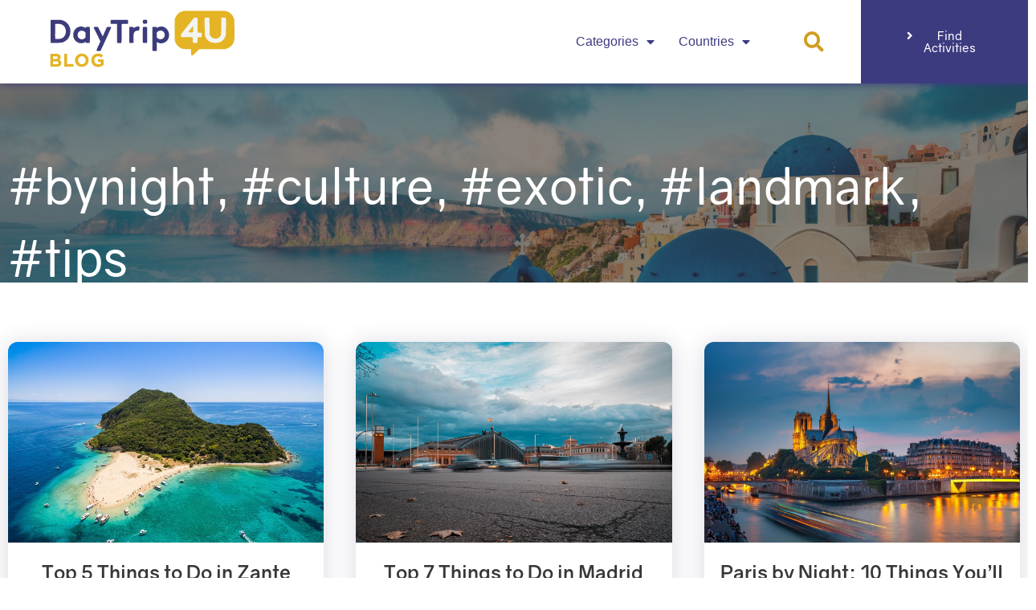

--- FILE ---
content_type: text/html; charset=UTF-8
request_url: https://www.blog.daytrip4u.com/tag/bynight/
body_size: 107096
content:
<!doctype html>
<html lang="en-US" prefix="og: https://ogp.me/ns#">
<head>
	<meta charset="UTF-8">
		<meta name="viewport" content="width=device-width, initial-scale=1">
	<link rel="profile" href="https://gmpg.org/xfn/11">
	
<!-- Search Engine Optimization by Rank Math - https://rankmath.com/ -->
<title>bynight | DayTrip4U</title>
<meta name="robots" content="nofollow, noindex"/>
<meta property="og:locale" content="en_US" />
<meta property="og:type" content="article" />
<meta property="og:title" content="bynight | DayTrip4U" />
<meta property="og:url" content="https://www.blog.daytrip4u.com/tag/bynight/" />
<meta property="og:site_name" content="DayTrip4U Blog" />
<meta name="twitter:card" content="summary_large_image" />
<meta name="twitter:title" content="bynight | DayTrip4U" />
<meta name="twitter:label1" content="Posts" />
<meta name="twitter:data1" content="4" />
<script type="application/ld+json" class="rank-math-schema">{"@context":"https://schema.org","@graph":[{"@type":"TravelAgency","@id":"https://www.blog.daytrip4u.com/#organization","name":"DayTrip4u Blog","url":"https://www.blog.daytrip4u.com","logo":{"@type":"ImageObject","@id":"https://www.blog.daytrip4u.com/#logo","url":"https://www.blog.daytrip4u.com/wp-content/uploads/2021/05/daytrip4u-blog-logo-header@demo.svg","contentUrl":"https://www.blog.daytrip4u.com/wp-content/uploads/2021/05/daytrip4u-blog-logo-header@demo.svg","caption":"DayTrip4u Blog","inLanguage":"en-US","width":"311","height":"45"},"openingHours":["Monday,Tuesday,Wednesday,Thursday,Friday,Saturday,Sunday 09:00-17:00"],"image":{"@id":"https://www.blog.daytrip4u.com/#logo"}},{"@type":"WebSite","@id":"https://www.blog.daytrip4u.com/#website","url":"https://www.blog.daytrip4u.com","name":"DayTrip4u Blog","publisher":{"@id":"https://www.blog.daytrip4u.com/#organization"},"inLanguage":"en-US"},{"@type":"CollectionPage","@id":"https://www.blog.daytrip4u.com/tag/bynight/#webpage","url":"https://www.blog.daytrip4u.com/tag/bynight/","name":"bynight | DayTrip4U","isPartOf":{"@id":"https://www.blog.daytrip4u.com/#website"},"inLanguage":"en-US"}]}</script>
<!-- /Rank Math WordPress SEO plugin -->

<link rel="alternate" type="application/rss+xml" title="DayTrip4U Blog &raquo; Feed" href="https://www.blog.daytrip4u.com/feed/" />
<link rel="alternate" type="application/rss+xml" title="DayTrip4U Blog &raquo; Comments Feed" href="https://www.blog.daytrip4u.com/comments/feed/" />
<link rel="alternate" type="application/rss+xml" title="DayTrip4U Blog &raquo; bynight Tag Feed" href="https://www.blog.daytrip4u.com/tag/bynight/feed/" />
<style id='wp-img-auto-sizes-contain-inline-css' type='text/css'>
img:is([sizes=auto i],[sizes^="auto," i]){contain-intrinsic-size:3000px 1500px}
/*# sourceURL=wp-img-auto-sizes-contain-inline-css */
</style>
<link rel='stylesheet' id='sbi_styles-css' href='https://www.blog.daytrip4u.com/wp-content/plugins/instagram-feed-pro/css/sbi-styles.min.css?ver=6.0.6' type='text/css' media='all' />
<link rel='stylesheet' id='premium-addons-css' href='https://www.blog.daytrip4u.com/wp-content/plugins/premium-addons-for-elementor/assets/frontend/min-css/premium-addons.min.css?ver=4.10.71' type='text/css' media='all' />
<style id='wp-emoji-styles-inline-css' type='text/css'>

	img.wp-smiley, img.emoji {
		display: inline !important;
		border: none !important;
		box-shadow: none !important;
		height: 1em !important;
		width: 1em !important;
		margin: 0 0.07em !important;
		vertical-align: -0.1em !important;
		background: none !important;
		padding: 0 !important;
	}
/*# sourceURL=wp-emoji-styles-inline-css */
</style>
<link rel='stylesheet' id='wp-block-library-css' href='https://www.blog.daytrip4u.com/wp-includes/css/dist/block-library/style.min.css?ver=6.9' type='text/css' media='all' />
<style id='global-styles-inline-css' type='text/css'>
:root{--wp--preset--aspect-ratio--square: 1;--wp--preset--aspect-ratio--4-3: 4/3;--wp--preset--aspect-ratio--3-4: 3/4;--wp--preset--aspect-ratio--3-2: 3/2;--wp--preset--aspect-ratio--2-3: 2/3;--wp--preset--aspect-ratio--16-9: 16/9;--wp--preset--aspect-ratio--9-16: 9/16;--wp--preset--color--black: #000000;--wp--preset--color--cyan-bluish-gray: #abb8c3;--wp--preset--color--white: #ffffff;--wp--preset--color--pale-pink: #f78da7;--wp--preset--color--vivid-red: #cf2e2e;--wp--preset--color--luminous-vivid-orange: #ff6900;--wp--preset--color--luminous-vivid-amber: #fcb900;--wp--preset--color--light-green-cyan: #7bdcb5;--wp--preset--color--vivid-green-cyan: #00d084;--wp--preset--color--pale-cyan-blue: #8ed1fc;--wp--preset--color--vivid-cyan-blue: #0693e3;--wp--preset--color--vivid-purple: #9b51e0;--wp--preset--gradient--vivid-cyan-blue-to-vivid-purple: linear-gradient(135deg,rgb(6,147,227) 0%,rgb(155,81,224) 100%);--wp--preset--gradient--light-green-cyan-to-vivid-green-cyan: linear-gradient(135deg,rgb(122,220,180) 0%,rgb(0,208,130) 100%);--wp--preset--gradient--luminous-vivid-amber-to-luminous-vivid-orange: linear-gradient(135deg,rgb(252,185,0) 0%,rgb(255,105,0) 100%);--wp--preset--gradient--luminous-vivid-orange-to-vivid-red: linear-gradient(135deg,rgb(255,105,0) 0%,rgb(207,46,46) 100%);--wp--preset--gradient--very-light-gray-to-cyan-bluish-gray: linear-gradient(135deg,rgb(238,238,238) 0%,rgb(169,184,195) 100%);--wp--preset--gradient--cool-to-warm-spectrum: linear-gradient(135deg,rgb(74,234,220) 0%,rgb(151,120,209) 20%,rgb(207,42,186) 40%,rgb(238,44,130) 60%,rgb(251,105,98) 80%,rgb(254,248,76) 100%);--wp--preset--gradient--blush-light-purple: linear-gradient(135deg,rgb(255,206,236) 0%,rgb(152,150,240) 100%);--wp--preset--gradient--blush-bordeaux: linear-gradient(135deg,rgb(254,205,165) 0%,rgb(254,45,45) 50%,rgb(107,0,62) 100%);--wp--preset--gradient--luminous-dusk: linear-gradient(135deg,rgb(255,203,112) 0%,rgb(199,81,192) 50%,rgb(65,88,208) 100%);--wp--preset--gradient--pale-ocean: linear-gradient(135deg,rgb(255,245,203) 0%,rgb(182,227,212) 50%,rgb(51,167,181) 100%);--wp--preset--gradient--electric-grass: linear-gradient(135deg,rgb(202,248,128) 0%,rgb(113,206,126) 100%);--wp--preset--gradient--midnight: linear-gradient(135deg,rgb(2,3,129) 0%,rgb(40,116,252) 100%);--wp--preset--font-size--small: 13px;--wp--preset--font-size--medium: 20px;--wp--preset--font-size--large: 36px;--wp--preset--font-size--x-large: 42px;--wp--preset--spacing--20: 0.44rem;--wp--preset--spacing--30: 0.67rem;--wp--preset--spacing--40: 1rem;--wp--preset--spacing--50: 1.5rem;--wp--preset--spacing--60: 2.25rem;--wp--preset--spacing--70: 3.38rem;--wp--preset--spacing--80: 5.06rem;--wp--preset--shadow--natural: 6px 6px 9px rgba(0, 0, 0, 0.2);--wp--preset--shadow--deep: 12px 12px 50px rgba(0, 0, 0, 0.4);--wp--preset--shadow--sharp: 6px 6px 0px rgba(0, 0, 0, 0.2);--wp--preset--shadow--outlined: 6px 6px 0px -3px rgb(255, 255, 255), 6px 6px rgb(0, 0, 0);--wp--preset--shadow--crisp: 6px 6px 0px rgb(0, 0, 0);}:where(.is-layout-flex){gap: 0.5em;}:where(.is-layout-grid){gap: 0.5em;}body .is-layout-flex{display: flex;}.is-layout-flex{flex-wrap: wrap;align-items: center;}.is-layout-flex > :is(*, div){margin: 0;}body .is-layout-grid{display: grid;}.is-layout-grid > :is(*, div){margin: 0;}:where(.wp-block-columns.is-layout-flex){gap: 2em;}:where(.wp-block-columns.is-layout-grid){gap: 2em;}:where(.wp-block-post-template.is-layout-flex){gap: 1.25em;}:where(.wp-block-post-template.is-layout-grid){gap: 1.25em;}.has-black-color{color: var(--wp--preset--color--black) !important;}.has-cyan-bluish-gray-color{color: var(--wp--preset--color--cyan-bluish-gray) !important;}.has-white-color{color: var(--wp--preset--color--white) !important;}.has-pale-pink-color{color: var(--wp--preset--color--pale-pink) !important;}.has-vivid-red-color{color: var(--wp--preset--color--vivid-red) !important;}.has-luminous-vivid-orange-color{color: var(--wp--preset--color--luminous-vivid-orange) !important;}.has-luminous-vivid-amber-color{color: var(--wp--preset--color--luminous-vivid-amber) !important;}.has-light-green-cyan-color{color: var(--wp--preset--color--light-green-cyan) !important;}.has-vivid-green-cyan-color{color: var(--wp--preset--color--vivid-green-cyan) !important;}.has-pale-cyan-blue-color{color: var(--wp--preset--color--pale-cyan-blue) !important;}.has-vivid-cyan-blue-color{color: var(--wp--preset--color--vivid-cyan-blue) !important;}.has-vivid-purple-color{color: var(--wp--preset--color--vivid-purple) !important;}.has-black-background-color{background-color: var(--wp--preset--color--black) !important;}.has-cyan-bluish-gray-background-color{background-color: var(--wp--preset--color--cyan-bluish-gray) !important;}.has-white-background-color{background-color: var(--wp--preset--color--white) !important;}.has-pale-pink-background-color{background-color: var(--wp--preset--color--pale-pink) !important;}.has-vivid-red-background-color{background-color: var(--wp--preset--color--vivid-red) !important;}.has-luminous-vivid-orange-background-color{background-color: var(--wp--preset--color--luminous-vivid-orange) !important;}.has-luminous-vivid-amber-background-color{background-color: var(--wp--preset--color--luminous-vivid-amber) !important;}.has-light-green-cyan-background-color{background-color: var(--wp--preset--color--light-green-cyan) !important;}.has-vivid-green-cyan-background-color{background-color: var(--wp--preset--color--vivid-green-cyan) !important;}.has-pale-cyan-blue-background-color{background-color: var(--wp--preset--color--pale-cyan-blue) !important;}.has-vivid-cyan-blue-background-color{background-color: var(--wp--preset--color--vivid-cyan-blue) !important;}.has-vivid-purple-background-color{background-color: var(--wp--preset--color--vivid-purple) !important;}.has-black-border-color{border-color: var(--wp--preset--color--black) !important;}.has-cyan-bluish-gray-border-color{border-color: var(--wp--preset--color--cyan-bluish-gray) !important;}.has-white-border-color{border-color: var(--wp--preset--color--white) !important;}.has-pale-pink-border-color{border-color: var(--wp--preset--color--pale-pink) !important;}.has-vivid-red-border-color{border-color: var(--wp--preset--color--vivid-red) !important;}.has-luminous-vivid-orange-border-color{border-color: var(--wp--preset--color--luminous-vivid-orange) !important;}.has-luminous-vivid-amber-border-color{border-color: var(--wp--preset--color--luminous-vivid-amber) !important;}.has-light-green-cyan-border-color{border-color: var(--wp--preset--color--light-green-cyan) !important;}.has-vivid-green-cyan-border-color{border-color: var(--wp--preset--color--vivid-green-cyan) !important;}.has-pale-cyan-blue-border-color{border-color: var(--wp--preset--color--pale-cyan-blue) !important;}.has-vivid-cyan-blue-border-color{border-color: var(--wp--preset--color--vivid-cyan-blue) !important;}.has-vivid-purple-border-color{border-color: var(--wp--preset--color--vivid-purple) !important;}.has-vivid-cyan-blue-to-vivid-purple-gradient-background{background: var(--wp--preset--gradient--vivid-cyan-blue-to-vivid-purple) !important;}.has-light-green-cyan-to-vivid-green-cyan-gradient-background{background: var(--wp--preset--gradient--light-green-cyan-to-vivid-green-cyan) !important;}.has-luminous-vivid-amber-to-luminous-vivid-orange-gradient-background{background: var(--wp--preset--gradient--luminous-vivid-amber-to-luminous-vivid-orange) !important;}.has-luminous-vivid-orange-to-vivid-red-gradient-background{background: var(--wp--preset--gradient--luminous-vivid-orange-to-vivid-red) !important;}.has-very-light-gray-to-cyan-bluish-gray-gradient-background{background: var(--wp--preset--gradient--very-light-gray-to-cyan-bluish-gray) !important;}.has-cool-to-warm-spectrum-gradient-background{background: var(--wp--preset--gradient--cool-to-warm-spectrum) !important;}.has-blush-light-purple-gradient-background{background: var(--wp--preset--gradient--blush-light-purple) !important;}.has-blush-bordeaux-gradient-background{background: var(--wp--preset--gradient--blush-bordeaux) !important;}.has-luminous-dusk-gradient-background{background: var(--wp--preset--gradient--luminous-dusk) !important;}.has-pale-ocean-gradient-background{background: var(--wp--preset--gradient--pale-ocean) !important;}.has-electric-grass-gradient-background{background: var(--wp--preset--gradient--electric-grass) !important;}.has-midnight-gradient-background{background: var(--wp--preset--gradient--midnight) !important;}.has-small-font-size{font-size: var(--wp--preset--font-size--small) !important;}.has-medium-font-size{font-size: var(--wp--preset--font-size--medium) !important;}.has-large-font-size{font-size: var(--wp--preset--font-size--large) !important;}.has-x-large-font-size{font-size: var(--wp--preset--font-size--x-large) !important;}
/*# sourceURL=global-styles-inline-css */
</style>

<style id='classic-theme-styles-inline-css' type='text/css'>
/*! This file is auto-generated */
.wp-block-button__link{color:#fff;background-color:#32373c;border-radius:9999px;box-shadow:none;text-decoration:none;padding:calc(.667em + 2px) calc(1.333em + 2px);font-size:1.125em}.wp-block-file__button{background:#32373c;color:#fff;text-decoration:none}
/*# sourceURL=/wp-includes/css/classic-themes.min.css */
</style>
<link rel='stylesheet' id='jet-engine-frontend-css' href='https://www.blog.daytrip4u.com/wp-content/plugins/jet-engine/assets/css/frontend.css?ver=2.11.9' type='text/css' media='all' />
<link rel='stylesheet' id='zwt_wp_linkpreviewer-css' href='https://www.blog.daytrip4u.com/wp-content/plugins/beautiful-link-preview/public/css/zwt_wp_linkpreviewer-public.css?ver=1.5.0' type='text/css' media='all' />
<link rel='stylesheet' id='hello-elementor-css' href='https://www.blog.daytrip4u.com/wp-content/themes/hello-elementor/style.min.css?ver=2.5.0' type='text/css' media='all' />
<link rel='stylesheet' id='hello-elementor-theme-style-css' href='https://www.blog.daytrip4u.com/wp-content/themes/hello-elementor/theme.min.css?ver=2.5.0' type='text/css' media='all' />
<link rel='stylesheet' id='e-animations-css' href='https://www.blog.daytrip4u.com/wp-content/plugins/elementor/assets/lib/animations/animations.min.css?ver=3.25.11' type='text/css' media='all' />
<link rel='stylesheet' id='jet-elements-css' href='https://www.blog.daytrip4u.com/wp-content/plugins/jet-elements/assets/css/jet-elements.css?ver=2.6.5' type='text/css' media='all' />
<link rel='stylesheet' id='jet-elements-skin-css' href='https://www.blog.daytrip4u.com/wp-content/plugins/jet-elements/assets/css/jet-elements-skin.css?ver=2.6.5' type='text/css' media='all' />
<link rel='stylesheet' id='elementor-icons-css' href='https://www.blog.daytrip4u.com/wp-content/plugins/elementor/assets/lib/eicons/css/elementor-icons.min.css?ver=5.34.0' type='text/css' media='all' />
<link rel='stylesheet' id='elementor-frontend-css' href='https://www.blog.daytrip4u.com/wp-content/plugins/elementor/assets/css/frontend.min.css?ver=3.25.11' type='text/css' media='all' />
<style id='elementor-frontend-inline-css' type='text/css'>
.elementor-kit-8{--e-global-color-primary:#6EC1E4;--e-global-color-secondary:#54595F;--e-global-color-text:#7A7A7A;--e-global-color-accent:#61CE70;--e-global-color-fbeae18:#3D3B80;--e-global-color-4a4c18c:#D29D20;--e-global-color-e9ddf66:#282058;--e-global-color-26f5079:#FFFFFF;--e-global-color-ff6e9b9:#808083;--e-global-color-3587577:#BCBCBC;--e-global-color-221607c:#373737;--e-global-color-019d334:#808097;--e-global-color-795de9e:#D2D2D2;--e-global-typography-primary-font-family:"Gravity";--e-global-typography-primary-font-weight:bold;--e-global-typography-secondary-font-family:"Gravity";--e-global-typography-secondary-font-weight:bold;--e-global-typography-text-font-family:"Gravity";--e-global-typography-text-font-weight:normal;--e-global-typography-accent-font-family:"Gravity";--e-global-typography-accent-font-weight:normal;}.elementor-section.elementor-section-boxed > .elementor-container{max-width:1140px;}.e-container{--container-max-width:1140px;}.elementor-widget:not(:last-child){margin-bottom:20px;}.elementor-element{--widgets-spacing:20px;}{}h1.entry-title{display:var(--page-title-display);}.elementor-kit-8 e-page-transition{background-color:#FFBC7D;}@media(max-width:1024px){.elementor-section.elementor-section-boxed > .elementor-container{max-width:1024px;}.e-container{--container-max-width:1024px;}}@media(max-width:767px){.elementor-section.elementor-section-boxed > .elementor-container{max-width:767px;}.e-container{--container-max-width:767px;}}/* Start custom CSS */[tawkto]/* End custom CSS */
.elementor-17 .elementor-element.elementor-element-d6a491a .elementor-repeater-item-3eada10.jet-parallax-section__layout .jet-parallax-section__image{background-size:auto;}.elementor-bc-flex-widget .elementor-17 .elementor-element.elementor-element-898b6ec.elementor-column .elementor-widget-wrap{align-items:center;}.elementor-17 .elementor-element.elementor-element-898b6ec.elementor-column.elementor-element[data-element_type="column"] > .elementor-widget-wrap.elementor-element-populated{align-content:center;align-items:center;}.elementor-17 .elementor-element.elementor-element-898b6ec.elementor-column > .elementor-widget-wrap{justify-content:center;}.elementor-17 .elementor-element.elementor-element-898b6ec > .elementor-element-populated{padding:0% 0% 0% 0%;}.elementor-17 .elementor-element.elementor-element-1a1e36a{text-align:center;}.elementor-17 .elementor-element.elementor-element-1a1e36a img{width:250px;max-width:250px;}.elementor-17 .elementor-element.elementor-element-1a1e36a > .elementor-widget-container{padding:0% 0% 0% 10%;}.elementor-bc-flex-widget .elementor-17 .elementor-element.elementor-element-68db698.elementor-column .elementor-widget-wrap{align-items:center;}.elementor-17 .elementor-element.elementor-element-68db698.elementor-column.elementor-element[data-element_type="column"] > .elementor-widget-wrap.elementor-element-populated{align-content:center;align-items:center;}.elementor-17 .elementor-element.elementor-element-c0869e8 .elementor-menu-toggle{margin-left:auto;background-color:var( --e-global-color-fbeae18 );}.elementor-17 .elementor-element.elementor-element-c0869e8 .elementor-nav-menu--main .elementor-item{color:var( --e-global-color-fbeae18 );fill:var( --e-global-color-fbeae18 );padding-left:15px;padding-right:15px;}.elementor-17 .elementor-element.elementor-element-c0869e8 .elementor-nav-menu--main .elementor-item:hover,
					.elementor-17 .elementor-element.elementor-element-c0869e8 .elementor-nav-menu--main .elementor-item.elementor-item-active,
					.elementor-17 .elementor-element.elementor-element-c0869e8 .elementor-nav-menu--main .elementor-item.highlighted,
					.elementor-17 .elementor-element.elementor-element-c0869e8 .elementor-nav-menu--main .elementor-item:focus{color:var( --e-global-color-4a4c18c );fill:var( --e-global-color-4a4c18c );}.elementor-17 .elementor-element.elementor-element-c0869e8 .elementor-nav-menu--main .elementor-item.elementor-item-active{color:var( --e-global-color-4a4c18c );}.elementor-17 .elementor-element.elementor-element-c0869e8 .elementor-nav-menu--dropdown a, .elementor-17 .elementor-element.elementor-element-c0869e8 .elementor-menu-toggle{color:#FFFFFF;}.elementor-17 .elementor-element.elementor-element-c0869e8 .elementor-nav-menu--dropdown{background-color:var( --e-global-color-fbeae18 );}.elementor-17 .elementor-element.elementor-element-c0869e8 .elementor-nav-menu--dropdown a:hover,
					.elementor-17 .elementor-element.elementor-element-c0869e8 .elementor-nav-menu--dropdown a.elementor-item-active,
					.elementor-17 .elementor-element.elementor-element-c0869e8 .elementor-nav-menu--dropdown a.highlighted{background-color:var( --e-global-color-4a4c18c );}.elementor-17 .elementor-element.elementor-element-c0869e8 .elementor-nav-menu--dropdown .elementor-item, .elementor-17 .elementor-element.elementor-element-c0869e8 .elementor-nav-menu--dropdown  .elementor-sub-item{font-family:"Gravity", Sans-serif;font-weight:bold;}.elementor-17 .elementor-element.elementor-element-c0869e8 .elementor-nav-menu--main > .elementor-nav-menu > li > .elementor-nav-menu--dropdown, .elementor-17 .elementor-element.elementor-element-c0869e8 .elementor-nav-menu__container.elementor-nav-menu--dropdown{margin-top:22px !important;}.elementor-17 .elementor-element.elementor-element-c0869e8 div.elementor-menu-toggle{color:var( --e-global-color-26f5079 );}.elementor-17 .elementor-element.elementor-element-c0869e8 div.elementor-menu-toggle svg{fill:var( --e-global-color-26f5079 );}.elementor-17 .elementor-element.elementor-element-c0869e8 > .elementor-widget-container{padding:0% 0% 0% 0%;}.elementor-bc-flex-widget .elementor-17 .elementor-element.elementor-element-e266f40.elementor-column .elementor-widget-wrap{align-items:center;}.elementor-17 .elementor-element.elementor-element-e266f40.elementor-column.elementor-element[data-element_type="column"] > .elementor-widget-wrap.elementor-element-populated{align-content:center;align-items:center;}.elementor-17 .elementor-element.elementor-element-3be65f1 .elementor-search-form{text-align:center;}.elementor-17 .elementor-element.elementor-element-3be65f1 .elementor-search-form__toggle{--e-search-form-toggle-size:45px;--e-search-form-toggle-color:var( --e-global-color-4a4c18c );--e-search-form-toggle-background-color:#02010100;}.elementor-17 .elementor-element.elementor-element-3be65f1 .elementor-search-form__input,
					.elementor-17 .elementor-element.elementor-element-3be65f1 .elementor-search-form__icon,
					.elementor-17 .elementor-element.elementor-element-3be65f1 .elementor-lightbox .dialog-lightbox-close-button,
					.elementor-17 .elementor-element.elementor-element-3be65f1 .elementor-lightbox .dialog-lightbox-close-button:hover,
					.elementor-17 .elementor-element.elementor-element-3be65f1.elementor-search-form--skin-full_screen input[type="search"].elementor-search-form__input{color:#D29D20;fill:#D29D20;}.elementor-17 .elementor-element.elementor-element-3be65f1:not(.elementor-search-form--skin-full_screen) .elementor-search-form__container{border-radius:3px;}.elementor-17 .elementor-element.elementor-element-3be65f1.elementor-search-form--skin-full_screen input[type="search"].elementor-search-form__input{border-radius:3px;}.elementor-bc-flex-widget .elementor-17 .elementor-element.elementor-element-22436f2.elementor-column .elementor-widget-wrap{align-items:center;}.elementor-17 .elementor-element.elementor-element-22436f2.elementor-column.elementor-element[data-element_type="column"] > .elementor-widget-wrap.elementor-element-populated{align-content:center;align-items:center;}.elementor-17 .elementor-element.elementor-element-22436f2:not(.elementor-motion-effects-element-type-background) > .elementor-widget-wrap, .elementor-17 .elementor-element.elementor-element-22436f2 > .elementor-widget-wrap > .elementor-motion-effects-container > .elementor-motion-effects-layer{background-color:#3C3C7D;}.elementor-17 .elementor-element.elementor-element-22436f2 > .elementor-element-populated{transition:background 0.3s, border 0.3s, border-radius 0.3s, box-shadow 0.3s;margin:0% -2% 0% 2%;--e-column-margin-right:-2%;--e-column-margin-left:2%;padding:0% 0% 0% 0%;}.elementor-17 .elementor-element.elementor-element-22436f2 > .elementor-element-populated > .elementor-background-overlay{transition:background 0.3s, border-radius 0.3s, opacity 0.3s;}.elementor-17 .elementor-element.elementor-element-91b53d9 .elementor-button .elementor-align-icon-right{margin-left:10px;}.elementor-17 .elementor-element.elementor-element-91b53d9 .elementor-button .elementor-align-icon-left{margin-right:10px;}.elementor-17 .elementor-element.elementor-element-91b53d9 .elementor-button{font-family:"Gravity", Sans-serif;font-size:15px;font-weight:normal;background-color:var( --e-global-color-fbeae18 );padding:37px 57px 37px 57px;}.elementor-17 .elementor-element.elementor-element-91b53d9 .elementor-button:hover, .elementor-17 .elementor-element.elementor-element-91b53d9 .elementor-button:focus{color:#D29D20;}.elementor-17 .elementor-element.elementor-element-91b53d9 .elementor-button:hover svg, .elementor-17 .elementor-element.elementor-element-91b53d9 .elementor-button:focus svg{fill:#D29D20;}.elementor-17 .elementor-element.elementor-element-91b53d9 > .elementor-widget-container{margin:00px 0px 0px 000px;}.elementor-17 .elementor-element.elementor-element-d6a491a:not(.elementor-motion-effects-element-type-background), .elementor-17 .elementor-element.elementor-element-d6a491a > .elementor-motion-effects-container > .elementor-motion-effects-layer{background-color:#FFFFFF;}.elementor-17 .elementor-element.elementor-element-d6a491a, .elementor-17 .elementor-element.elementor-element-d6a491a > .elementor-background-overlay{border-radius:0px 0px 0px 0px;}.elementor-17 .elementor-element.elementor-element-d6a491a{transition:background 0.3s, border 0.3s, border-radius 0.3s, box-shadow 0.3s;margin-top:0%;margin-bottom:0%;padding:0% 0% 0% 0%;z-index:199;}.elementor-17 .elementor-element.elementor-element-d6a491a > .elementor-background-overlay{transition:background 0.3s, border-radius 0.3s, opacity 0.3s;}.elementor-17 .elementor-element.elementor-element-efca16d .elementor-repeater-item-3eada10.jet-parallax-section__layout .jet-parallax-section__image{background-size:auto;}.elementor-bc-flex-widget .elementor-17 .elementor-element.elementor-element-6d06005.elementor-column .elementor-widget-wrap{align-items:center;}.elementor-17 .elementor-element.elementor-element-6d06005.elementor-column.elementor-element[data-element_type="column"] > .elementor-widget-wrap.elementor-element-populated{align-content:center;align-items:center;}.elementor-17 .elementor-element.elementor-element-6d06005 > .elementor-element-populated{padding:6% 6% 6% 6%;}.elementor-17 .elementor-element.elementor-element-978b982{text-align:left;}.elementor-17 .elementor-element.elementor-element-978b982 img{width:80%;}.elementor-17 .elementor-element.elementor-element-978b982 > .elementor-widget-container{padding:0% 0% 0% 2%;}.elementor-bc-flex-widget .elementor-17 .elementor-element.elementor-element-aeb2baa.elementor-column .elementor-widget-wrap{align-items:center;}.elementor-17 .elementor-element.elementor-element-aeb2baa.elementor-column.elementor-element[data-element_type="column"] > .elementor-widget-wrap.elementor-element-populated{align-content:center;align-items:center;}.elementor-17 .elementor-element.elementor-element-0143f47 .elementor-menu-toggle{margin-left:auto;background-color:var( --e-global-color-fbeae18 );}.elementor-17 .elementor-element.elementor-element-0143f47 .elementor-nav-menu--main .elementor-item{color:var( --e-global-color-fbeae18 );fill:var( --e-global-color-fbeae18 );padding-left:15px;padding-right:15px;}.elementor-17 .elementor-element.elementor-element-0143f47 .elementor-nav-menu--main .elementor-item:hover,
					.elementor-17 .elementor-element.elementor-element-0143f47 .elementor-nav-menu--main .elementor-item.elementor-item-active,
					.elementor-17 .elementor-element.elementor-element-0143f47 .elementor-nav-menu--main .elementor-item.highlighted,
					.elementor-17 .elementor-element.elementor-element-0143f47 .elementor-nav-menu--main .elementor-item:focus{color:var( --e-global-color-4a4c18c );fill:var( --e-global-color-4a4c18c );}.elementor-17 .elementor-element.elementor-element-0143f47 .elementor-nav-menu--main .elementor-item.elementor-item-active{color:var( --e-global-color-4a4c18c );}.elementor-17 .elementor-element.elementor-element-0143f47 .elementor-nav-menu--dropdown a, .elementor-17 .elementor-element.elementor-element-0143f47 .elementor-menu-toggle{color:#FFFFFF;}.elementor-17 .elementor-element.elementor-element-0143f47 .elementor-nav-menu--dropdown{background-color:var( --e-global-color-fbeae18 );}.elementor-17 .elementor-element.elementor-element-0143f47 .elementor-nav-menu--dropdown a:hover,
					.elementor-17 .elementor-element.elementor-element-0143f47 .elementor-nav-menu--dropdown a.elementor-item-active,
					.elementor-17 .elementor-element.elementor-element-0143f47 .elementor-nav-menu--dropdown a.highlighted{background-color:var( --e-global-color-4a4c18c );}.elementor-17 .elementor-element.elementor-element-0143f47 .elementor-nav-menu--dropdown .elementor-item, .elementor-17 .elementor-element.elementor-element-0143f47 .elementor-nav-menu--dropdown  .elementor-sub-item{font-family:"Gravity", Sans-serif;font-weight:bold;}.elementor-17 .elementor-element.elementor-element-0143f47 div.elementor-menu-toggle{color:var( --e-global-color-26f5079 );}.elementor-17 .elementor-element.elementor-element-0143f47 div.elementor-menu-toggle svg{fill:var( --e-global-color-26f5079 );}.elementor-bc-flex-widget .elementor-17 .elementor-element.elementor-element-8a003a4.elementor-column .elementor-widget-wrap{align-items:center;}.elementor-17 .elementor-element.elementor-element-8a003a4.elementor-column.elementor-element[data-element_type="column"] > .elementor-widget-wrap.elementor-element-populated{align-content:center;align-items:center;}.elementor-17 .elementor-element.elementor-element-8a003a4:not(.elementor-motion-effects-element-type-background) > .elementor-widget-wrap, .elementor-17 .elementor-element.elementor-element-8a003a4 > .elementor-widget-wrap > .elementor-motion-effects-container > .elementor-motion-effects-layer{background-color:var( --e-global-color-fbeae18 );}.elementor-17 .elementor-element.elementor-element-8a003a4 > .elementor-element-populated{transition:background 0.3s, border 0.3s, border-radius 0.3s, box-shadow 0.3s;margin:0% -2% 0% 2%;--e-column-margin-right:-2%;--e-column-margin-left:2%;padding:0% 0% 0% 0%;}.elementor-17 .elementor-element.elementor-element-8a003a4 > .elementor-element-populated > .elementor-background-overlay{transition:background 0.3s, border-radius 0.3s, opacity 0.3s;}.elementor-17 .elementor-element.elementor-element-6ed58bc .elementor-button .elementor-align-icon-right{margin-left:10px;}.elementor-17 .elementor-element.elementor-element-6ed58bc .elementor-button .elementor-align-icon-left{margin-right:10px;}.elementor-17 .elementor-element.elementor-element-6ed58bc .elementor-button{background-color:var( --e-global-color-fbeae18 );}.elementor-17 .elementor-element.elementor-element-6ed58bc .elementor-button:hover, .elementor-17 .elementor-element.elementor-element-6ed58bc .elementor-button:focus{color:#D29D20;}.elementor-17 .elementor-element.elementor-element-6ed58bc .elementor-button:hover svg, .elementor-17 .elementor-element.elementor-element-6ed58bc .elementor-button:focus svg{fill:#D29D20;}.elementor-17 .elementor-element.elementor-element-6ed58bc > .elementor-widget-container{margin:0px 0px 0px 0px;padding:0px 0px 0px 0px;}.elementor-17 .elementor-element.elementor-element-efca16d:not(.elementor-motion-effects-element-type-background), .elementor-17 .elementor-element.elementor-element-efca16d > .elementor-motion-effects-container > .elementor-motion-effects-layer{background-color:#FFFFFF;}.elementor-17 .elementor-element.elementor-element-efca16d{transition:background 0.3s, border 0.3s, border-radius 0.3s, box-shadow 0.3s;margin-top:0%;margin-bottom:0%;padding:0% 0% 0% 0%;}.elementor-17 .elementor-element.elementor-element-efca16d > .elementor-background-overlay{transition:background 0.3s, border-radius 0.3s, opacity 0.3s;}@media(max-width:767px){.elementor-17 .elementor-element.elementor-element-898b6ec{width:70%;}.elementor-17 .elementor-element.elementor-element-898b6ec > .elementor-element-populated{padding:10px 10px 10px 10px;}.elementor-17 .elementor-element.elementor-element-1a1e36a img{width:100%;}.elementor-17 .elementor-element.elementor-element-68db698{width:30%;}.elementor-17 .elementor-element.elementor-element-c0869e8 .elementor-nav-menu--dropdown .elementor-item, .elementor-17 .elementor-element.elementor-element-c0869e8 .elementor-nav-menu--dropdown  .elementor-sub-item{font-size:16px;}.elementor-17 .elementor-element.elementor-element-c0869e8 .elementor-nav-menu--dropdown a{padding-top:14px;padding-bottom:14px;}.elementor-17 .elementor-element.elementor-element-c0869e8 .elementor-nav-menu--main > .elementor-nav-menu > li > .elementor-nav-menu--dropdown, .elementor-17 .elementor-element.elementor-element-c0869e8 .elementor-nav-menu__container.elementor-nav-menu--dropdown{margin-top:10px !important;}.elementor-17 .elementor-element.elementor-element-6d06005{width:70%;}.elementor-17 .elementor-element.elementor-element-6d06005 > .elementor-element-populated{padding:10px 10px 10px 10px;}.elementor-17 .elementor-element.elementor-element-978b982 img{width:70%;}.elementor-17 .elementor-element.elementor-element-aeb2baa{width:30%;}.elementor-17 .elementor-element.elementor-element-0143f47 .elementor-nav-menu--dropdown .elementor-item, .elementor-17 .elementor-element.elementor-element-0143f47 .elementor-nav-menu--dropdown  .elementor-sub-item{font-size:16px;}.elementor-17 .elementor-element.elementor-element-0143f47 .elementor-nav-menu--dropdown a{padding-top:14px;padding-bottom:14px;}.elementor-17 .elementor-element.elementor-element-0143f47{--nav-menu-icon-size:22px;}.elementor-17 .elementor-element.elementor-element-efca16d{padding:0px 0px 0px 0px;z-index:199;}}@media(min-width:768px){.elementor-17 .elementor-element.elementor-element-898b6ec{width:25%;}.elementor-17 .elementor-element.elementor-element-68db698{width:49.96%;}.elementor-17 .elementor-element.elementor-element-e266f40{width:8.489%;}.elementor-17 .elementor-element.elementor-element-22436f2{width:16.522%;}.elementor-17 .elementor-element.elementor-element-6d06005{width:21.481%;}.elementor-17 .elementor-element.elementor-element-aeb2baa{width:61.544%;}.elementor-17 .elementor-element.elementor-element-8a003a4{width:16.639%;}}@media(max-width:1024px) and (min-width:768px){.elementor-17 .elementor-element.elementor-element-898b6ec{width:20%;}.elementor-17 .elementor-element.elementor-element-68db698{width:50%;}.elementor-17 .elementor-element.elementor-element-22436f2{width:30%;}.elementor-17 .elementor-element.elementor-element-6d06005{width:20%;}.elementor-17 .elementor-element.elementor-element-aeb2baa{width:50%;}.elementor-17 .elementor-element.elementor-element-8a003a4{width:30%;}}/* Start custom CSS for nav-menu, class: .elementor-element-c0869e8 */ul .sub-menu.elementor-nav-menu--dropdown.sm-nowrap {
    max-height: 280px;
    overflow: auto;
}/* End custom CSS */
/* Start custom CSS for search-form, class: .elementor-element-3be65f1 */.elementor-lightbox .dialog-lightbox-close-button {
    top: 40px;
}/* End custom CSS */
/* Start custom CSS for nav-menu, class: .elementor-element-c0869e8 */ul .sub-menu.elementor-nav-menu--dropdown.sm-nowrap {
    max-height: 280px;
    overflow: auto;
}/* End custom CSS */
/* Start custom CSS for search-form, class: .elementor-element-3be65f1 */.elementor-lightbox .dialog-lightbox-close-button {
    top: 40px;
}/* End custom CSS */
/* Start custom CSS for section, class: .elementor-element-d6a491a */#stickyheaders{
transition-delay: 0s, 0s, 0.5s;     transition: all 0.3s ease-in-out 0s;     animation: smoothScroll 0.3s forwards;
box-shadow: 0 0 10px #3c3a7f;
}
.headerup{
transform: translateY(-110px); /*adjust this value to the height of your header*/
}/* End custom CSS */
/* Start custom CSS for section, class: .elementor-element-efca16d */#mobilesticky{
transition-delay: 0s, 0s, 0.5s;     transition: all 0.3s ease-in-out 0s;     animation: smoothScroll 0.3s forwards;
box-shadow: 0 0 10px #3c3a7f;
}/* End custom CSS */
.elementor-77 .elementor-element.elementor-element-b4be2db > .elementor-container{max-width:1290px;min-height:325px;}.elementor-77 .elementor-element.elementor-element-b4be2db .elementor-repeater-item-12a9751.jet-parallax-section__layout .jet-parallax-section__image{background-size:auto;}.elementor-77 .elementor-element.elementor-element-d648c4e > .elementor-element-populated{border-style:solid;border-width:0px 2px 0px 0px;border-color:#BCBCBC;transition:background 0.3s, border 0.3s, border-radius 0.3s, box-shadow 0.3s;}.elementor-77 .elementor-element.elementor-element-d648c4e > .elementor-element-populated > .elementor-background-overlay{transition:background 0.3s, border-radius 0.3s, opacity 0.3s;}.elementor-77 .elementor-element.elementor-element-7293368 .jet-inline-svg{max-width:190px;}.elementor-77 .elementor-element.elementor-element-7293368 .jet-inline-svg__wrapper{text-align:center;}.elementor-77 .elementor-element.elementor-element-7293368 > .elementor-widget-container{margin:0px 0px -130px 0px;}.elementor-bc-flex-widget .elementor-77 .elementor-element.elementor-element-a024ac3.elementor-column .elementor-widget-wrap{align-items:center;}.elementor-77 .elementor-element.elementor-element-a024ac3.elementor-column.elementor-element[data-element_type="column"] > .elementor-widget-wrap.elementor-element-populated{align-content:center;align-items:center;}.elementor-77 .elementor-element.elementor-element-a024ac3 > .elementor-element-populated{border-style:solid;border-width:0px 0px 0px 0px;transition:background 0.3s, border 0.3s, border-radius 0.3s, box-shadow 0.3s;}.elementor-77 .elementor-element.elementor-element-a024ac3 > .elementor-element-populated, .elementor-77 .elementor-element.elementor-element-a024ac3 > .elementor-element-populated > .elementor-background-overlay, .elementor-77 .elementor-element.elementor-element-a024ac3 > .elementor-background-slideshow{border-radius:0px 0px 0px 0px;}.elementor-77 .elementor-element.elementor-element-a024ac3 > .elementor-element-populated > .elementor-background-overlay{transition:background 0.3s, border-radius 0.3s, opacity 0.3s;}.elementor-77 .elementor-element.elementor-element-0ff7118 .elementor-icon-list-items:not(.elementor-inline-items) .elementor-icon-list-item:not(:last-child){padding-bottom:calc(50px/2);}.elementor-77 .elementor-element.elementor-element-0ff7118 .elementor-icon-list-items:not(.elementor-inline-items) .elementor-icon-list-item:not(:first-child){margin-top:calc(50px/2);}.elementor-77 .elementor-element.elementor-element-0ff7118 .elementor-icon-list-items.elementor-inline-items .elementor-icon-list-item{margin-right:calc(50px/2);margin-left:calc(50px/2);}.elementor-77 .elementor-element.elementor-element-0ff7118 .elementor-icon-list-items.elementor-inline-items{margin-right:calc(-50px/2);margin-left:calc(-50px/2);}body.rtl .elementor-77 .elementor-element.elementor-element-0ff7118 .elementor-icon-list-items.elementor-inline-items .elementor-icon-list-item:after{left:calc(-50px/2);}body:not(.rtl) .elementor-77 .elementor-element.elementor-element-0ff7118 .elementor-icon-list-items.elementor-inline-items .elementor-icon-list-item:after{right:calc(-50px/2);}.elementor-77 .elementor-element.elementor-element-0ff7118{--e-icon-list-icon-size:14px;}.elementor-bc-flex-widget .elementor-77 .elementor-element.elementor-element-6af6a15.elementor-column .elementor-widget-wrap{align-items:center;}.elementor-77 .elementor-element.elementor-element-6af6a15.elementor-column.elementor-element[data-element_type="column"] > .elementor-widget-wrap.elementor-element-populated{align-content:center;align-items:center;}.elementor-77 .elementor-element.elementor-element-6af6a15.elementor-column > .elementor-widget-wrap{justify-content:center;}.elementor-77 .elementor-element.elementor-element-3b8277b{--grid-template-columns:repeat(0, auto);--icon-size:26px;--grid-column-gap:24px;--grid-row-gap:24px;width:80%;max-width:80%;}.elementor-77 .elementor-element.elementor-element-3b8277b .elementor-widget-container{text-align:right;}.elementor-77 .elementor-element.elementor-element-3b8277b .elementor-social-icon{background-color:#BCBCBC00;border-style:solid;border-width:1px 1px 1px 1px;border-color:var( --e-global-color-3587577 );}.elementor-77 .elementor-element.elementor-element-3b8277b .elementor-social-icon i{color:var( --e-global-color-ff6e9b9 );}.elementor-77 .elementor-element.elementor-element-3b8277b .elementor-social-icon svg{fill:var( --e-global-color-ff6e9b9 );}.elementor-77 .elementor-element.elementor-element-3b8277b .elementor-icon{border-radius:25px 25px 25px 25px;}.elementor-77 .elementor-element.elementor-element-3b8277b .elementor-social-icon:hover{background-color:var( --e-global-color-text );border-color:#808083;}.elementor-77 .elementor-element.elementor-element-3b8277b .elementor-social-icon:hover i{color:#E5E5E5;}.elementor-77 .elementor-element.elementor-element-3b8277b .elementor-social-icon:hover svg{fill:#E5E5E5;}.elementor-77 .elementor-element.elementor-element-3b8277b > .elementor-widget-container{padding:0px 0px 0px 0px;}.elementor-77 .elementor-element.elementor-element-7589740{--grid-template-columns:repeat(0, auto);--icon-size:63px;--grid-column-gap:24px;--grid-row-gap:24px;width:20%;max-width:20%;}.elementor-77 .elementor-element.elementor-element-7589740 .elementor-widget-container{text-align:center;}.elementor-77 .elementor-element.elementor-element-7589740 .elementor-social-icon{--icon-padding:0em;}.elementor-77 .elementor-element.elementor-element-7589740 > .elementor-widget-container{padding:0px 0px 0px 7px;background-color:#00000000;box-shadow:0px 0px 10px 0px rgba(0, 0, 0, 0);}.elementor-77 .elementor-element.elementor-element-b4be2db:not(.elementor-motion-effects-element-type-background), .elementor-77 .elementor-element.elementor-element-b4be2db > .elementor-motion-effects-container > .elementor-motion-effects-layer{background-color:#E5E5E5;}.elementor-77 .elementor-element.elementor-element-b4be2db{transition:background 0.3s, border 0.3s, border-radius 0.3s, box-shadow 0.3s;margin-top:0px;margin-bottom:0px;padding:0px 0px 0px 0px;}.elementor-77 .elementor-element.elementor-element-b4be2db > .elementor-background-overlay{transition:background 0.3s, border-radius 0.3s, opacity 0.3s;}@media(max-width:1024px){.elementor-bc-flex-widget .elementor-77 .elementor-element.elementor-element-d648c4e.elementor-column .elementor-widget-wrap{align-items:center;}.elementor-77 .elementor-element.elementor-element-d648c4e.elementor-column.elementor-element[data-element_type="column"] > .elementor-widget-wrap.elementor-element-populated{align-content:center;align-items:center;}.elementor-77 .elementor-element.elementor-element-7293368 .jet-inline-svg{max-width:170px;}.elementor-bc-flex-widget .elementor-77 .elementor-element.elementor-element-a024ac3.elementor-column .elementor-widget-wrap{align-items:center;}.elementor-77 .elementor-element.elementor-element-a024ac3.elementor-column.elementor-element[data-element_type="column"] > .elementor-widget-wrap.elementor-element-populated{align-content:center;align-items:center;}.elementor-77 .elementor-element.elementor-element-a024ac3.elementor-column > .elementor-widget-wrap{justify-content:center;}.elementor-77 .elementor-element.elementor-element-0ff7118 .elementor-icon-list-items:not(.elementor-inline-items) .elementor-icon-list-item:not(:last-child){padding-bottom:calc(17px/2);}.elementor-77 .elementor-element.elementor-element-0ff7118 .elementor-icon-list-items:not(.elementor-inline-items) .elementor-icon-list-item:not(:first-child){margin-top:calc(17px/2);}.elementor-77 .elementor-element.elementor-element-0ff7118 .elementor-icon-list-items.elementor-inline-items .elementor-icon-list-item{margin-right:calc(17px/2);margin-left:calc(17px/2);}.elementor-77 .elementor-element.elementor-element-0ff7118 .elementor-icon-list-items.elementor-inline-items{margin-right:calc(-17px/2);margin-left:calc(-17px/2);}body.rtl .elementor-77 .elementor-element.elementor-element-0ff7118 .elementor-icon-list-items.elementor-inline-items .elementor-icon-list-item:after{left:calc(-17px/2);}body:not(.rtl) .elementor-77 .elementor-element.elementor-element-0ff7118 .elementor-icon-list-items.elementor-inline-items .elementor-icon-list-item:after{right:calc(-17px/2);}.elementor-bc-flex-widget .elementor-77 .elementor-element.elementor-element-6af6a15.elementor-column .elementor-widget-wrap{align-items:center;}.elementor-77 .elementor-element.elementor-element-6af6a15.elementor-column.elementor-element[data-element_type="column"] > .elementor-widget-wrap.elementor-element-populated{align-content:center;align-items:center;}.elementor-77 .elementor-element.elementor-element-6af6a15.elementor-column > .elementor-widget-wrap{justify-content:center;}.elementor-77 .elementor-element.elementor-element-3b8277b{--icon-size:14px;width:80%;max-width:80%;}.elementor-77 .elementor-element.elementor-element-7589740{--icon-size:34px;width:20%;max-width:20%;}}@media(min-width:768px){.elementor-77 .elementor-element.elementor-element-d648c4e{width:24.954%;}.elementor-77 .elementor-element.elementor-element-a024ac3{width:39.966%;}.elementor-77 .elementor-element.elementor-element-6af6a15{width:34.744%;}}@media(max-width:1024px) and (min-width:768px){.elementor-77 .elementor-element.elementor-element-d648c4e{width:25%;}.elementor-77 .elementor-element.elementor-element-a024ac3{width:35%;}.elementor-77 .elementor-element.elementor-element-6af6a15{width:40%;}}@media(max-width:767px){.elementor-77 .elementor-element.elementor-element-b4be2db > .elementor-container{min-height:340px;}.elementor-77 .elementor-element.elementor-element-d648c4e > .elementor-element-populated{border-width:0px 0px 0px 0px;margin:0px 0px -82px 0px;--e-column-margin-right:0px;--e-column-margin-left:0px;}.elementor-77 .elementor-element.elementor-element-7293368 .jet-inline-svg{max-width:130px;}.elementor-77 .elementor-element.elementor-element-7293368 > .elementor-widget-container{margin:0px 0px -50px 0px;}.elementor-77 .elementor-element.elementor-element-0ff7118 > .elementor-widget-container{margin:0px 0px 0px 0px;}.elementor-77 .elementor-element.elementor-element-6af6a15{width:100%;}.elementor-bc-flex-widget .elementor-77 .elementor-element.elementor-element-6af6a15.elementor-column .elementor-widget-wrap{align-items:center;}.elementor-77 .elementor-element.elementor-element-6af6a15.elementor-column.elementor-element[data-element_type="column"] > .elementor-widget-wrap.elementor-element-populated{align-content:center;align-items:center;}.elementor-77 .elementor-element.elementor-element-6af6a15.elementor-column > .elementor-widget-wrap{justify-content:center;}.elementor-77 .elementor-element.elementor-element-6af6a15 > .elementor-element-populated{margin:-33px 0px 0px 0px;--e-column-margin-right:0px;--e-column-margin-left:0px;}.elementor-77 .elementor-element.elementor-element-3b8277b{--icon-size:18px;width:80%;max-width:80%;align-self:center;}.elementor-77 .elementor-element.elementor-element-3b8277b > .elementor-widget-container{margin:-30px 0px 0px 0px;}.elementor-77 .elementor-element.elementor-element-7589740{--grid-template-columns:repeat(0, auto);--icon-size:46px;width:20%;max-width:20%;align-self:center;}.elementor-77 .elementor-element.elementor-element-7589740 > .elementor-widget-container{margin:0px 0px 0px 0px;padding:0px 0px 0px 10px;}}/* Start custom CSS for icon-list, class: .elementor-element-0ff7118 */.elementor-location-footer.elementor-icon-list-items .elementor-icon-list-item:hover .elementor-icon-list-text {
    background: #808083;
    border-radius: 5px;
    color: #e5e5e5;
}
.elementor-location-footer.elementor-icon-list-items .elementor-icon-list-item .elementor-icon-list-text {
    color:#808083;
    padding:5px;
}/* End custom CSS */
/* Start custom CSS for social-icons, class: .elementor-element-7589740 */.elementor-77 .elementor-element.elementor-element-7589740 .elementor-social-icon{
    background: transparent;
}/* End custom CSS */
/* Start custom CSS for html, class: .elementor-element-39bc8b9 */#kltop {
    display: none;
    position: fixed;
    bottom: 20px;
    right: 30px;
    z-index: 99;
    cursor: pointer;
    font-size: 25px;
    color: white;
    border-radius: 4px;
    background-color:#282058; 
    padding:5px 10px;

 
}
html {
  scroll-behavior: smooth;
}/* End custom CSS */
/* Start custom CSS for icon-list, class: .elementor-element-0ff7118 */.elementor-location-footer.elementor-icon-list-items .elementor-icon-list-item:hover .elementor-icon-list-text {
    background: #808083;
    border-radius: 5px;
    color: #e5e5e5;
}
.elementor-location-footer.elementor-icon-list-items .elementor-icon-list-item .elementor-icon-list-text {
    color:#808083;
    padding:5px;
}/* End custom CSS */
/* Start custom CSS for social-icons, class: .elementor-element-7589740 */.elementor-77 .elementor-element.elementor-element-7589740 .elementor-social-icon{
    background: transparent;
}/* End custom CSS */
/* Start custom CSS for html, class: .elementor-element-39bc8b9 */#kltop {
    display: none;
    position: fixed;
    bottom: 20px;
    right: 30px;
    z-index: 99;
    cursor: pointer;
    font-size: 25px;
    color: white;
    border-radius: 4px;
    background-color:#282058; 
    padding:5px 10px;

 
}
html {
  scroll-behavior: smooth;
}/* End custom CSS */
/* Start custom CSS for section, class: .elementor-element-b4be2db */.elementor-77 .elementor-element.elementor-element-b4be2db > .elementor-container {
    min-height: 230px;
    overflow-y: hidden;
}

@media (max-width: 767px){
.elementor-77 .elementor-element.elementor-element-b4be2db > .elementor-container {
    min-height: 340px;
}}

.social-navigation li {
    background-color: transparent;
}/* End custom CSS */
.elementor-702 .elementor-element.elementor-element-79dd11c > .elementor-container{max-width:1290px;min-height:248px;}.elementor-702 .elementor-element.elementor-element-79dd11c .elementor-repeater-item-abc0d77.jet-parallax-section__layout .jet-parallax-section__image{background-size:auto;}.elementor-702 .elementor-element.elementor-element-79dd11c:not(.elementor-motion-effects-element-type-background), .elementor-702 .elementor-element.elementor-element-79dd11c > .elementor-motion-effects-container > .elementor-motion-effects-layer{background-image:url("https://blog.daytrip4u.com/wp-content/uploads/2021/06/Greece-2560x1194-1.jpeg");background-repeat:no-repeat;background-size:cover;}.elementor-702 .elementor-element.elementor-element-79dd11c > .elementor-background-overlay{background-color:var( --e-global-color-221607c );opacity:0.59;transition:background 0.3s, border-radius 0.3s, opacity 0.3s;}.elementor-702 .elementor-element.elementor-element-79dd11c{transition:background 0.3s, border 0.3s, border-radius 0.3s, box-shadow 0.3s;}.elementor-702 .elementor-element.elementor-element-aef7d2c > .elementor-container{max-width:1290px;}.elementor-702 .elementor-element.elementor-element-aef7d2c .elementor-repeater-item-b1ce8d2.jet-parallax-section__layout .jet-parallax-section__image{background-size:auto;}.elementor-702 .elementor-element.elementor-element-543ab1a .elementor-icon-list-icon i{color:var( --e-global-color-26f5079 );}.elementor-702 .elementor-element.elementor-element-543ab1a .elementor-icon-list-icon svg{fill:var( --e-global-color-26f5079 );}.elementor-702 .elementor-element.elementor-element-543ab1a{--e-icon-list-icon-size:90px;}.elementor-702 .elementor-element.elementor-element-543ab1a .elementor-icon-list-text{color:var( --e-global-color-26f5079 );}.elementor-702 .elementor-element.elementor-element-543ab1a .elementor-icon-list-item > .elementor-icon-list-text, .elementor-702 .elementor-element.elementor-element-543ab1a .elementor-icon-list-item > a{font-family:"Gravity", Sans-serif;font-size:60px;font-weight:normal;}.elementor-702 .elementor-element.elementor-element-543ab1a > .elementor-widget-container{margin:-14% 0% 0% 0%;}.elementor-702 .elementor-element.elementor-element-85de997 > .elementor-container{max-width:1250px;}.elementor-702 .elementor-element.elementor-element-85de997 .elementor-repeater-item-b14e5cf.jet-parallax-section__layout .jet-parallax-section__image{background-size:auto;}.elementor-702 .elementor-element.elementor-element-d530a8c .elementor-blockquote__content{color:var( --e-global-color-fbeae18 );}.elementor-702 .elementor-element.elementor-element-d530a8c .elementor-blockquote{border-color:var( --e-global-color-4a4c18c );padding-top:45px;padding-bottom:45px;}body:not(.rtl) .elementor-702 .elementor-element.elementor-element-d530a8c .elementor-blockquote{border-left-width:3px;}body.rtl .elementor-702 .elementor-element.elementor-element-d530a8c .elementor-blockquote{border-right-width:3px;}.elementor-702 .elementor-element.elementor-element-d530a8c > .elementor-widget-container{margin:-5% 0% 0% 0%;padding:10px 5px 5px 5px;}.elementor-702 .elementor-element.elementor-element-abb4c10 > .elementor-container{max-width:1290px;}.elementor-702 .elementor-element.elementor-element-abb4c10 .elementor-repeater-item-1e843dd.jet-parallax-section__layout .jet-parallax-section__image{background-size:auto;}.elementor-702 .elementor-element.elementor-element-e111fb9 > .elementor-widget-container > .jet-listing-grid > .jet-listing-grid__items{--columns:3;}.elementor-702 .elementor-element.elementor-element-e111fb9 .jet-listing-grid__item{padding-left:calc(40px / 2);padding-right:calc(40px / 2);padding-top:calc(40px / 2);padding-bottom:calc(40px / 2);}.elementor-702 .elementor-element.elementor-element-e111fb9 .jet-listing-grid__items{margin-left:calc(-40px / 2);margin-right:calc(-40px / 2);width:calc(100% + 40px);}.elementor-702 .elementor-element.elementor-element-abb4c10{padding:0px 0px 70px 0px;}@media(max-width:767px){.elementor-702 .elementor-element.elementor-element-79dd11c > .elementor-container{min-height:30vh;}.elementor-702 .elementor-element.elementor-element-543ab1a{--e-icon-list-icon-size:40px;}.elementor-702 .elementor-element.elementor-element-543ab1a .elementor-icon-list-item > .elementor-icon-list-text, .elementor-702 .elementor-element.elementor-element-543ab1a .elementor-icon-list-item > a{font-size:48px;}.elementor-702 .elementor-element.elementor-element-aef7d2c{margin-top:-30%;margin-bottom:0%;}.elementor-702 .elementor-element.elementor-element-e111fb9 > .elementor-widget-container > .jet-listing-grid > .jet-listing-grid__items{--columns:1;}}/* Start Custom Fonts CSS */@font-face {
	font-family: 'Gravity';
	font-style: normal;
	font-weight: normal;
	font-display: auto;
	src: url('https://www.blog.daytrip4u.com/wp-content/uploads/2021/05/Gravity-Regular.woff') format('woff');
}
@font-face {
	font-family: 'Gravity';
	font-style: normal;
	font-weight: bold;
	font-display: auto;
	src: url('https://www.blog.daytrip4u.com/wp-content/uploads/2021/05/Gravity-Bold.woff') format('woff');
}
/* End Custom Fonts CSS */
/*# sourceURL=elementor-frontend-inline-css */
</style>
<link rel='stylesheet' id='swiper-css' href='https://www.blog.daytrip4u.com/wp-content/plugins/elementor/assets/lib/swiper/v8/css/swiper.min.css?ver=8.4.5' type='text/css' media='all' />
<link rel='stylesheet' id='e-swiper-css' href='https://www.blog.daytrip4u.com/wp-content/plugins/elementor/assets/css/conditionals/e-swiper.min.css?ver=3.25.11' type='text/css' media='all' />
<link rel='stylesheet' id='jet-blog-css' href='https://www.blog.daytrip4u.com/wp-content/plugins/jet-blog/assets/css/jet-blog.css?ver=2.2.17' type='text/css' media='all' />
<link rel='stylesheet' id='jet-search-css' href='https://www.blog.daytrip4u.com/wp-content/plugins/jet-search/assets/css/jet-search.css?ver=2.1.17' type='text/css' media='all' />
<link rel='stylesheet' id='font-awesome-5-all-css' href='https://www.blog.daytrip4u.com/wp-content/plugins/elementor/assets/lib/font-awesome/css/all.min.css?ver=4.10.71' type='text/css' media='all' />
<link rel='stylesheet' id='font-awesome-4-shim-css' href='https://www.blog.daytrip4u.com/wp-content/plugins/elementor/assets/lib/font-awesome/css/v4-shims.min.css?ver=3.25.11' type='text/css' media='all' />
<link rel='stylesheet' id='bsfrt_frontend-css' href='https://www.blog.daytrip4u.com/wp-content/plugins/read-meter/assets/css/bsfrt-frontend-css.min.css?ver=1.0.9' type='text/css' media='all' />
<link rel='stylesheet' id='hello-elementor-child-style-css' href='https://www.blog.daytrip4u.com/wp-content/themes/hello-theme-child-master/style.css?ver=1.0.0' type='text/css' media='all' />
<link rel='stylesheet' id='elementor-icons-shared-0-css' href='https://www.blog.daytrip4u.com/wp-content/plugins/elementor/assets/lib/font-awesome/css/fontawesome.min.css?ver=5.15.3' type='text/css' media='all' />
<link rel='stylesheet' id='elementor-icons-fa-solid-css' href='https://www.blog.daytrip4u.com/wp-content/plugins/elementor/assets/lib/font-awesome/css/solid.min.css?ver=5.15.3' type='text/css' media='all' />
<link rel='stylesheet' id='elementor-icons-fa-brands-css' href='https://www.blog.daytrip4u.com/wp-content/plugins/elementor/assets/lib/font-awesome/css/brands.min.css?ver=5.15.3' type='text/css' media='all' />
<script type="text/javascript" src="https://www.blog.daytrip4u.com/wp-includes/js/jquery/jquery.min.js?ver=3.7.1" id="jquery-core-js"></script>
<script type="text/javascript" src="https://www.blog.daytrip4u.com/wp-includes/js/jquery/jquery-migrate.min.js?ver=3.4.1" id="jquery-migrate-js"></script>
<script type="text/javascript" src="https://www.blog.daytrip4u.com/wp-content/plugins/beautiful-link-preview/public/js/zwt_wp_linkpreviewer-public.js?ver=1.5.0" id="zwt_wp_linkpreviewer-js"></script>
<script type="text/javascript" src="https://www.blog.daytrip4u.com/wp-content/plugins/elementor/assets/lib/font-awesome/js/v4-shims.min.js?ver=3.25.11" id="font-awesome-4-shim-js"></script>
<link rel="https://api.w.org/" href="https://www.blog.daytrip4u.com/wp-json/" /><link rel="alternate" title="JSON" type="application/json" href="https://www.blog.daytrip4u.com/wp-json/wp/v2/tags/49" /><link rel="EditURI" type="application/rsd+xml" title="RSD" href="https://www.blog.daytrip4u.com/xmlrpc.php?rsd" />
<meta name="generator" content="WordPress 6.9" />
<!-- start Simple Custom CSS and JS -->
<script type="text/javascript">
</script>
<!-- end Simple Custom CSS and JS -->
<!-- start Simple Custom CSS and JS -->
<script type="text/javascript">
document.addEventListener('DOMContentLoaded', function() {
jQuery(function($){
var mywindow = $(window);
var mypos = mywindow.scrollTop();
mywindow.scroll(function() {
if (mypos > 40) {
if(mywindow.scrollTop() > mypos) {
$('#mobilesticky').addClass('headerup');
} else {
$('#mobilesticky').removeClass('headerup');
}
}
mypos = mywindow.scrollTop();
}); }); });

</script>
<!-- end Simple Custom CSS and JS -->
<!-- start Simple Custom CSS and JS -->
<script type="text/javascript">
document.addEventListener('DOMContentLoaded', function() {
jQuery(function($){
var mywindow = $(window);
var mypos = mywindow.scrollTop();
mywindow.scroll(function() {
if (mypos > 40) {
if(mywindow.scrollTop() > mypos) {
$('#stickyheaders').addClass('headerup');
} else {
$('#stickyheaders').removeClass('headerup');
}
}
mypos = mywindow.scrollTop();
}); }); });


</script>
<!-- end Simple Custom CSS and JS -->
<!-- start Simple Custom CSS and JS -->
<style type="text/css">
/*Disqus elements hiding*/

#disqus_thread{
     position: relative;
}
#disqus_thread:before {
  content: "";
  display: block;
  height: 20px;
  width: 80%;
  position: relative;
  bottom: -72px;
  background: white;
}
#disqus_thread:after{
     content: "";
     display: block;
     height: 55px;
     width: 100%;
     position: absolute;
     bottom: 0px;
     background:white;
}</style>
<!-- end Simple Custom CSS and JS -->
<!-- Custom Feeds for Instagram CSS -->
<style type="text/css">
#sb_instagram .sbi_photo {
border-radius: 5px; /*border: 2px solid #e6b221;*/
}
@media all and (max-width: 640px) {
  #sbi_lightbox .sbi_lb-prev,
  #sbi_lightbox .sbi_lb-next,
  #sbi_lightbox .sbi_lb-nav {
    display: block !important;
  }
  #sbi_lightbox .sbi_lb-prev {
    margin-left: 48px;
  }
  #sbi_lightbox .sbi_lb-next {
    margin-right: 48px;
  }
}
.sbi_carousel .sbi_info{
    visibility: hidden;
    margin-bottom: -85px;
}
#sb_instagram .sbi_item .sbi_link {
  visibility: hidden;
}
#sb_instagram .sbi_item:hover .sbi_link {
  visibility: visible;
  background: rgba(128,128,131,.5) !important;
}

.sbi-owl-dots .sbi-owl-dot span {
    background: #818a91;
}

.sbi-owl-dots .sbi-owl-dot span {
    background: #818a91;
}
.sbi-owl-dots .sbi-owl-dot.active span {
    opacity: unset!important;
    background: #e6b221;
}
</style>
<meta name="generator" content="Elementor 3.25.11; features: additional_custom_breakpoints, e_optimized_control_loading; settings: css_print_method-internal, google_font-enabled, font_display-auto">
			<style>
				.e-con.e-parent:nth-of-type(n+4):not(.e-lazyloaded):not(.e-no-lazyload),
				.e-con.e-parent:nth-of-type(n+4):not(.e-lazyloaded):not(.e-no-lazyload) * {
					background-image: none !important;
				}
				@media screen and (max-height: 1024px) {
					.e-con.e-parent:nth-of-type(n+3):not(.e-lazyloaded):not(.e-no-lazyload),
					.e-con.e-parent:nth-of-type(n+3):not(.e-lazyloaded):not(.e-no-lazyload) * {
						background-image: none !important;
					}
				}
				@media screen and (max-height: 640px) {
					.e-con.e-parent:nth-of-type(n+2):not(.e-lazyloaded):not(.e-no-lazyload),
					.e-con.e-parent:nth-of-type(n+2):not(.e-lazyloaded):not(.e-no-lazyload) * {
						background-image: none !important;
					}
				}
			</style>
			
	<style type="text/css">
	.bsf-rt-reading-time {

	background: #eeeeee;

	color: #333333;

	font-size: 15px;

	margin-top: 
		1px	;

	margin-right: 
		1px	;

	margin-bottom: 
		1px	;

	margin-left: 
		1px	;

	padding-top: 
		0.5em	;

	padding-right: 
		0.7em	;

	padding-bottom: 
		0.5em	;

	padding-left: 
		0.7em	;

	width: max-content;

	display: block;

	min-width: 100px;

	}
</style>
				<style type="text/css">
		.admin-bar .progress-container-top {
		background: #808097;
		height: 8px;

		}
		.progress-container-top {
		background: #808097;
		height: 8px;

		}
		.progress-container-bottom {
		background: #808097;
		height: 8px;

		} 
		.progress-bar {
		background: #3d3b80;
		height: 8px;
		width: 0%;

		}           
		</style>
				<script type="text/javascript" id="google_gtagjs" src="https://www.googletagmanager.com/gtag/js?id=UA-124746813-3" async="async"></script>
<script type="text/javascript" id="google_gtagjs-inline">
/* <![CDATA[ */
window.dataLayer = window.dataLayer || [];function gtag(){dataLayer.push(arguments);}gtag('js', new Date());gtag('config', 'UA-124746813-3', {} );
/* ]]> */
</script>
<link rel="icon" href="https://www.blog.daytrip4u.com/wp-content/uploads/2021/06/Blog4U_favicon-1.svg" sizes="32x32" />
<link rel="icon" href="https://www.blog.daytrip4u.com/wp-content/uploads/2021/06/Blog4U_favicon-1.svg" sizes="192x192" />
<link rel="apple-touch-icon" href="https://www.blog.daytrip4u.com/wp-content/uploads/2021/06/Blog4U_favicon-1.svg" />
<meta name="msapplication-TileImage" content="https://www.blog.daytrip4u.com/wp-content/uploads/2021/06/Blog4U_favicon-1.svg" />
		<style type="text/css" id="wp-custom-css">
			html, body {
   max-width: 100% !important;
   overflow-x: hidden !important;
}

/* Link Styling */
a, a:active, a:visited {
	color: #3D3B80;
} 
a:hover {
color: #808097;
}

/* Heading H1-H6 Styling */
h1, h2 {
	color: #3D3B80;
	line-height: 45px;
	letter-spacing: 0px;
	opacity: 1;
	font-family: Gravity;
	font-weight: bold;
	margin-top: 50px;
	margin-bottom: 20px;
}

h3, h4, h5, h6 {
	color: #373737;
	line-height: 95px;
	letter-spacing: 0px;
	opacity: 1;
	font-family: Gravity;
	font-weight: bold;
}

/*Scrollbar Styling*/

::-webkit-scrollbar {
    -webkit-appearance: none;
    -moz-appearance: none;
}
::-webkit-scrollbar:vertical {
    width: 6px;
}
::-webkit-scrollbar:horizontal {
    height: 12px;
}
::-webkit-scrollbar-thumb {
    background-color: #e6b221;
    border-radius: 10px;
    border: 1px solid #3d3b80;
}
::-webkit-scrollbar-track {
    border-radius: 10px;
    background-color: transparent;
}

.elementor-285 .elementor-element.elementor-element-9cdf8fe:not(.elementor-motion-effects-element-type-background), .elementor-285 .elementor-element.elementor-element-9cdf8fe > .elementor-motion-effects-container > .elementor-motion-effects-layer {
    background-position: center center;
}

		</style>
		<style id="wpforms-css-vars-root">
				:root {
					--wpforms-field-border-radius: 3px;
--wpforms-field-border-style: solid;
--wpforms-field-border-size: 1px;
--wpforms-field-background-color: #ffffff;
--wpforms-field-border-color: rgba( 0, 0, 0, 0.25 );
--wpforms-field-border-color-spare: rgba( 0, 0, 0, 0.25 );
--wpforms-field-text-color: rgba( 0, 0, 0, 0.7 );
--wpforms-field-menu-color: #ffffff;
--wpforms-label-color: rgba( 0, 0, 0, 0.85 );
--wpforms-label-sublabel-color: rgba( 0, 0, 0, 0.55 );
--wpforms-label-error-color: #d63637;
--wpforms-button-border-radius: 3px;
--wpforms-button-border-style: none;
--wpforms-button-border-size: 1px;
--wpforms-button-background-color: #066aab;
--wpforms-button-border-color: #066aab;
--wpforms-button-text-color: #ffffff;
--wpforms-page-break-color: #066aab;
--wpforms-background-image: none;
--wpforms-background-position: center center;
--wpforms-background-repeat: no-repeat;
--wpforms-background-size: cover;
--wpforms-background-width: 100px;
--wpforms-background-height: 100px;
--wpforms-background-color: rgba( 0, 0, 0, 0 );
--wpforms-background-url: none;
--wpforms-container-padding: 0px;
--wpforms-container-border-style: none;
--wpforms-container-border-width: 1px;
--wpforms-container-border-color: #000000;
--wpforms-container-border-radius: 3px;
--wpforms-field-size-input-height: 43px;
--wpforms-field-size-input-spacing: 15px;
--wpforms-field-size-font-size: 16px;
--wpforms-field-size-line-height: 19px;
--wpforms-field-size-padding-h: 14px;
--wpforms-field-size-checkbox-size: 16px;
--wpforms-field-size-sublabel-spacing: 5px;
--wpforms-field-size-icon-size: 1;
--wpforms-label-size-font-size: 16px;
--wpforms-label-size-line-height: 19px;
--wpforms-label-size-sublabel-font-size: 14px;
--wpforms-label-size-sublabel-line-height: 17px;
--wpforms-button-size-font-size: 17px;
--wpforms-button-size-height: 41px;
--wpforms-button-size-padding-h: 15px;
--wpforms-button-size-margin-top: 10px;
--wpforms-container-shadow-size-box-shadow: none;

				}
			</style><link rel='stylesheet' id='widget-image-css' href='https://www.blog.daytrip4u.com/wp-content/plugins/elementor/assets/css/widget-image.min.css?ver=3.25.11' type='text/css' media='all' />
<link rel='stylesheet' id='widget-nav-menu-css' href='https://www.blog.daytrip4u.com/wp-content/plugins/elementor-pro/assets/css/widget-nav-menu.min.css?ver=3.26.2' type='text/css' media='all' />
<link rel='stylesheet' id='widget-search-form-css' href='https://www.blog.daytrip4u.com/wp-content/plugins/elementor-pro/assets/css/widget-search-form.min.css?ver=3.26.2' type='text/css' media='all' />
<link rel='stylesheet' id='widget-icon-list-css' href='https://www.blog.daytrip4u.com/wp-content/plugins/elementor/assets/css/widget-icon-list.min.css?ver=3.25.11' type='text/css' media='all' />
<link rel='stylesheet' id='widget-heading-css' href='https://www.blog.daytrip4u.com/wp-content/plugins/elementor/assets/css/widget-heading.min.css?ver=3.25.11' type='text/css' media='all' />
<link rel='stylesheet' id='widget-divider-css' href='https://www.blog.daytrip4u.com/wp-content/plugins/elementor/assets/css/widget-divider.min.css?ver=3.25.11' type='text/css' media='all' />
<link rel='stylesheet' id='widget-social-icons-css' href='https://www.blog.daytrip4u.com/wp-content/plugins/elementor/assets/css/widget-social-icons.min.css?ver=3.25.11' type='text/css' media='all' />
<link rel='stylesheet' id='e-apple-webkit-css' href='https://www.blog.daytrip4u.com/wp-content/plugins/elementor/assets/css/conditionals/apple-webkit.min.css?ver=3.25.11' type='text/css' media='all' />
<link rel='stylesheet' id='elementor-icons-fa-regular-css' href='https://www.blog.daytrip4u.com/wp-content/plugins/elementor/assets/lib/font-awesome/css/regular.min.css?ver=5.15.3' type='text/css' media='all' />
</head>
<body class="archive tag tag-bynight tag-49 wp-custom-logo wp-theme-hello-elementor wp-child-theme-hello-theme-child-master elementor-page-702 elementor-default elementor-template-full-width elementor-kit-8">

		<div data-elementor-type="header" data-elementor-id="17" class="elementor elementor-17 elementor-location-header" data-elementor-post-type="elementor_library">
					<section class="elementor-section elementor-top-section elementor-element elementor-element-d6a491a elementor-section-full_width elementor-hidden-tablet elementor-hidden-phone elementor-section-height-default elementor-section-height-default" data-id="d6a491a" data-element_type="section" id="stickyheaders" data-settings="{&quot;jet_parallax_layout_list&quot;:[{&quot;jet_parallax_layout_image&quot;:{&quot;url&quot;:&quot;&quot;,&quot;id&quot;:&quot;&quot;,&quot;size&quot;:&quot;&quot;},&quot;_id&quot;:&quot;3eada10&quot;,&quot;jet_parallax_layout_image_tablet&quot;:{&quot;url&quot;:&quot;&quot;,&quot;id&quot;:&quot;&quot;,&quot;size&quot;:&quot;&quot;},&quot;jet_parallax_layout_image_mobile&quot;:{&quot;url&quot;:&quot;&quot;,&quot;id&quot;:&quot;&quot;,&quot;size&quot;:&quot;&quot;},&quot;jet_parallax_layout_speed&quot;:{&quot;unit&quot;:&quot;%&quot;,&quot;size&quot;:50,&quot;sizes&quot;:[]},&quot;jet_parallax_layout_type&quot;:&quot;scroll&quot;,&quot;jet_parallax_layout_direction&quot;:null,&quot;jet_parallax_layout_fx_direction&quot;:null,&quot;jet_parallax_layout_z_index&quot;:&quot;&quot;,&quot;jet_parallax_layout_bg_x&quot;:50,&quot;jet_parallax_layout_bg_x_tablet&quot;:&quot;&quot;,&quot;jet_parallax_layout_bg_x_mobile&quot;:&quot;&quot;,&quot;jet_parallax_layout_bg_y&quot;:50,&quot;jet_parallax_layout_bg_y_tablet&quot;:&quot;&quot;,&quot;jet_parallax_layout_bg_y_mobile&quot;:&quot;&quot;,&quot;jet_parallax_layout_bg_size&quot;:&quot;auto&quot;,&quot;jet_parallax_layout_bg_size_tablet&quot;:&quot;&quot;,&quot;jet_parallax_layout_bg_size_mobile&quot;:&quot;&quot;,&quot;jet_parallax_layout_animation_prop&quot;:&quot;transform&quot;,&quot;jet_parallax_layout_on&quot;:[&quot;desktop&quot;,&quot;tablet&quot;]}],&quot;sticky&quot;:&quot;top&quot;,&quot;sticky_on&quot;:[&quot;desktop&quot;],&quot;background_background&quot;:&quot;classic&quot;,&quot;sticky_offset&quot;:0,&quot;sticky_effects_offset&quot;:0,&quot;sticky_anchor_link_offset&quot;:0}">
						<div class="elementor-container elementor-column-gap-default">
					<div class="elementor-column elementor-col-25 elementor-top-column elementor-element elementor-element-898b6ec" data-id="898b6ec" data-element_type="column">
			<div class="elementor-widget-wrap elementor-element-populated">
						<div class="elementor-element elementor-element-1a1e36a elementor-widget elementor-widget-image" data-id="1a1e36a" data-element_type="widget" data-widget_type="image.default">
				<div class="elementor-widget-container">
														<a href="https://www.blog.daytrip4u.com">
							<img fetchpriority="high" width="400" height="143" src="https://www.blog.daytrip4u.com/wp-content/uploads/2021/05/Blog-DayTrip4U-Logo.svg" class="attachment-full size-full wp-image-1023" alt="Blog DayTrip4U Logo" />								</a>
													</div>
				</div>
					</div>
		</div>
				<div class="elementor-column elementor-col-25 elementor-top-column elementor-element elementor-element-68db698" data-id="68db698" data-element_type="column">
			<div class="elementor-widget-wrap elementor-element-populated">
						<div class="elementor-element elementor-element-c0869e8 elementor-nav-menu--stretch elementor-nav-menu__text-align-center elementor-nav-menu__align-end elementor-nav-menu--dropdown-tablet elementor-nav-menu--toggle elementor-nav-menu--burger elementor-widget elementor-widget-nav-menu" data-id="c0869e8" data-element_type="widget" data-settings="{&quot;full_width&quot;:&quot;stretch&quot;,&quot;layout&quot;:&quot;horizontal&quot;,&quot;submenu_icon&quot;:{&quot;value&quot;:&quot;&lt;i class=\&quot;fas fa-caret-down\&quot;&gt;&lt;\/i&gt;&quot;,&quot;library&quot;:&quot;fa-solid&quot;},&quot;toggle&quot;:&quot;burger&quot;}" data-widget_type="nav-menu.default">
				<div class="elementor-widget-container">
						<nav aria-label="Menu" class="elementor-nav-menu--main elementor-nav-menu__container elementor-nav-menu--layout-horizontal e--pointer-text e--animation-none">
				<ul id="menu-1-c0869e8" class="elementor-nav-menu"><li class="menu-item menu-item-type-custom menu-item-object-custom menu-item-has-children menu-item-2151"><a href="#" class="elementor-item elementor-item-anchor">Categories</a>
<ul class="sub-menu elementor-nav-menu--dropdown">
	<li class="menu-item menu-item-type-taxonomy menu-item-object-category menu-item-2152"><a href="https://www.blog.daytrip4u.com/category/amazing-destinations/" class="elementor-sub-item">Amazing Destinations</a></li>
	<li class="menu-item menu-item-type-taxonomy menu-item-object-category menu-item-2153"><a href="https://www.blog.daytrip4u.com/category/culinary-tasting/" class="elementor-sub-item">Culinary &amp; Tasting</a></li>
	<li class="menu-item menu-item-type-taxonomy menu-item-object-category menu-item-2156"><a href="https://www.blog.daytrip4u.com/category/tips/" class="elementor-sub-item">Suggestions &amp; Tips</a></li>
	<li class="menu-item menu-item-type-taxonomy menu-item-object-category menu-item-2154"><a href="https://www.blog.daytrip4u.com/category/photo-shooting/" class="elementor-sub-item">Photo Shooting</a></li>
	<li class="menu-item menu-item-type-taxonomy menu-item-object-category menu-item-2155"><a href="https://www.blog.daytrip4u.com/category/places-not-to-miss/" class="elementor-sub-item">Places not to Miss</a></li>
	<li class="menu-item menu-item-type-taxonomy menu-item-object-category menu-item-2159"><a href="https://www.blog.daytrip4u.com/category/tradition-culture/" class="elementor-sub-item">Tradition &amp; Culture</a></li>
	<li class="menu-item menu-item-type-taxonomy menu-item-object-category menu-item-2160"><a href="https://www.blog.daytrip4u.com/category/unknown-facts/" class="elementor-sub-item">Unknown Facts</a></li>
	<li class="menu-item menu-item-type-taxonomy menu-item-object-category menu-item-2157"><a href="https://www.blog.daytrip4u.com/category/things-to-do/" class="elementor-sub-item">Things to Do</a></li>
	<li class="menu-item menu-item-type-taxonomy menu-item-object-category menu-item-2158"><a href="https://www.blog.daytrip4u.com/category/events/" class="elementor-sub-item">Top Events</a></li>
</ul>
</li>
<li class="menu-item menu-item-type-custom menu-item-object-custom menu-item-has-children menu-item-667"><a href="#" class="elementor-item elementor-item-anchor">Countries</a>
<ul class="sub-menu elementor-nav-menu--dropdown">
	<li class="menu-item menu-item-type-taxonomy menu-item-object-countries menu-item-662"><a href="https://www.blog.daytrip4u.com/countries/uk/" class="elementor-sub-item">UK</a></li>
	<li class="menu-item menu-item-type-taxonomy menu-item-object-countries menu-item-666"><a href="https://www.blog.daytrip4u.com/countries/spain/" class="elementor-sub-item">Spain</a></li>
	<li class="menu-item menu-item-type-taxonomy menu-item-object-countries menu-item-658"><a href="https://www.blog.daytrip4u.com/countries/greece/" class="elementor-sub-item">Greece</a></li>
	<li class="menu-item menu-item-type-taxonomy menu-item-object-countries menu-item-1170"><a href="https://www.blog.daytrip4u.com/countries/iceland/" class="elementor-sub-item">Iceland</a></li>
	<li class="menu-item menu-item-type-taxonomy menu-item-object-countries menu-item-660"><a href="https://www.blog.daytrip4u.com/countries/italy/" class="elementor-sub-item">Italy</a></li>
	<li class="menu-item menu-item-type-taxonomy menu-item-object-countries menu-item-661"><a href="https://www.blog.daytrip4u.com/countries/france/" class="elementor-sub-item">France</a></li>
	<li class="menu-item menu-item-type-taxonomy menu-item-object-countries menu-item-1001"><a href="https://www.blog.daytrip4u.com/countries/portugal/" class="elementor-sub-item">Portugal</a></li>
	<li class="menu-item menu-item-type-taxonomy menu-item-object-countries menu-item-664"><a href="https://www.blog.daytrip4u.com/countries/thailand/" class="elementor-sub-item">Thailand</a></li>
	<li class="menu-item menu-item-type-taxonomy menu-item-object-countries menu-item-665"><a href="https://www.blog.daytrip4u.com/countries/uae/" class="elementor-sub-item">UAE</a></li>
	<li class="menu-item menu-item-type-taxonomy menu-item-object-countries menu-item-1169"><a href="https://www.blog.daytrip4u.com/countries/croatia/" class="elementor-sub-item">Croatia</a></li>
	<li class="menu-item menu-item-type-taxonomy menu-item-object-countries menu-item-663"><a href="https://www.blog.daytrip4u.com/countries/ireland/" class="elementor-sub-item">Ireland</a></li>
</ul>
</li>
</ul>			</nav>
					<div class="elementor-menu-toggle" role="button" tabindex="0" aria-label="Menu Toggle" aria-expanded="false">
			<i aria-hidden="true" role="presentation" class="elementor-menu-toggle__icon--open eicon-menu-bar"></i><i aria-hidden="true" role="presentation" class="elementor-menu-toggle__icon--close eicon-close"></i>		</div>
					<nav class="elementor-nav-menu--dropdown elementor-nav-menu__container" aria-hidden="true">
				<ul id="menu-2-c0869e8" class="elementor-nav-menu"><li class="menu-item menu-item-type-custom menu-item-object-custom menu-item-has-children menu-item-2151"><a href="#" class="elementor-item elementor-item-anchor" tabindex="-1">Categories</a>
<ul class="sub-menu elementor-nav-menu--dropdown">
	<li class="menu-item menu-item-type-taxonomy menu-item-object-category menu-item-2152"><a href="https://www.blog.daytrip4u.com/category/amazing-destinations/" class="elementor-sub-item" tabindex="-1">Amazing Destinations</a></li>
	<li class="menu-item menu-item-type-taxonomy menu-item-object-category menu-item-2153"><a href="https://www.blog.daytrip4u.com/category/culinary-tasting/" class="elementor-sub-item" tabindex="-1">Culinary &amp; Tasting</a></li>
	<li class="menu-item menu-item-type-taxonomy menu-item-object-category menu-item-2156"><a href="https://www.blog.daytrip4u.com/category/tips/" class="elementor-sub-item" tabindex="-1">Suggestions &amp; Tips</a></li>
	<li class="menu-item menu-item-type-taxonomy menu-item-object-category menu-item-2154"><a href="https://www.blog.daytrip4u.com/category/photo-shooting/" class="elementor-sub-item" tabindex="-1">Photo Shooting</a></li>
	<li class="menu-item menu-item-type-taxonomy menu-item-object-category menu-item-2155"><a href="https://www.blog.daytrip4u.com/category/places-not-to-miss/" class="elementor-sub-item" tabindex="-1">Places not to Miss</a></li>
	<li class="menu-item menu-item-type-taxonomy menu-item-object-category menu-item-2159"><a href="https://www.blog.daytrip4u.com/category/tradition-culture/" class="elementor-sub-item" tabindex="-1">Tradition &amp; Culture</a></li>
	<li class="menu-item menu-item-type-taxonomy menu-item-object-category menu-item-2160"><a href="https://www.blog.daytrip4u.com/category/unknown-facts/" class="elementor-sub-item" tabindex="-1">Unknown Facts</a></li>
	<li class="menu-item menu-item-type-taxonomy menu-item-object-category menu-item-2157"><a href="https://www.blog.daytrip4u.com/category/things-to-do/" class="elementor-sub-item" tabindex="-1">Things to Do</a></li>
	<li class="menu-item menu-item-type-taxonomy menu-item-object-category menu-item-2158"><a href="https://www.blog.daytrip4u.com/category/events/" class="elementor-sub-item" tabindex="-1">Top Events</a></li>
</ul>
</li>
<li class="menu-item menu-item-type-custom menu-item-object-custom menu-item-has-children menu-item-667"><a href="#" class="elementor-item elementor-item-anchor" tabindex="-1">Countries</a>
<ul class="sub-menu elementor-nav-menu--dropdown">
	<li class="menu-item menu-item-type-taxonomy menu-item-object-countries menu-item-662"><a href="https://www.blog.daytrip4u.com/countries/uk/" class="elementor-sub-item" tabindex="-1">UK</a></li>
	<li class="menu-item menu-item-type-taxonomy menu-item-object-countries menu-item-666"><a href="https://www.blog.daytrip4u.com/countries/spain/" class="elementor-sub-item" tabindex="-1">Spain</a></li>
	<li class="menu-item menu-item-type-taxonomy menu-item-object-countries menu-item-658"><a href="https://www.blog.daytrip4u.com/countries/greece/" class="elementor-sub-item" tabindex="-1">Greece</a></li>
	<li class="menu-item menu-item-type-taxonomy menu-item-object-countries menu-item-1170"><a href="https://www.blog.daytrip4u.com/countries/iceland/" class="elementor-sub-item" tabindex="-1">Iceland</a></li>
	<li class="menu-item menu-item-type-taxonomy menu-item-object-countries menu-item-660"><a href="https://www.blog.daytrip4u.com/countries/italy/" class="elementor-sub-item" tabindex="-1">Italy</a></li>
	<li class="menu-item menu-item-type-taxonomy menu-item-object-countries menu-item-661"><a href="https://www.blog.daytrip4u.com/countries/france/" class="elementor-sub-item" tabindex="-1">France</a></li>
	<li class="menu-item menu-item-type-taxonomy menu-item-object-countries menu-item-1001"><a href="https://www.blog.daytrip4u.com/countries/portugal/" class="elementor-sub-item" tabindex="-1">Portugal</a></li>
	<li class="menu-item menu-item-type-taxonomy menu-item-object-countries menu-item-664"><a href="https://www.blog.daytrip4u.com/countries/thailand/" class="elementor-sub-item" tabindex="-1">Thailand</a></li>
	<li class="menu-item menu-item-type-taxonomy menu-item-object-countries menu-item-665"><a href="https://www.blog.daytrip4u.com/countries/uae/" class="elementor-sub-item" tabindex="-1">UAE</a></li>
	<li class="menu-item menu-item-type-taxonomy menu-item-object-countries menu-item-1169"><a href="https://www.blog.daytrip4u.com/countries/croatia/" class="elementor-sub-item" tabindex="-1">Croatia</a></li>
	<li class="menu-item menu-item-type-taxonomy menu-item-object-countries menu-item-663"><a href="https://www.blog.daytrip4u.com/countries/ireland/" class="elementor-sub-item" tabindex="-1">Ireland</a></li>
</ul>
</li>
</ul>			</nav>
				</div>
				</div>
					</div>
		</div>
				<div class="elementor-column elementor-col-25 elementor-top-column elementor-element elementor-element-e266f40" data-id="e266f40" data-element_type="column">
			<div class="elementor-widget-wrap elementor-element-populated">
						<div class="elementor-element elementor-element-3be65f1 elementor-search-form--skin-full_screen elementor-widget elementor-widget-search-form" data-id="3be65f1" data-element_type="widget" data-settings="{&quot;skin&quot;:&quot;full_screen&quot;}" data-widget_type="search-form.default">
				<div class="elementor-widget-container">
					<search role="search">
			<form class="elementor-search-form" action="https://www.blog.daytrip4u.com" method="get">
												<div class="elementor-search-form__toggle" role="button" tabindex="0" aria-label="Search">
					<i aria-hidden="true" class="fas fa-search"></i>				</div>
								<div class="elementor-search-form__container">
					<label class="elementor-screen-only" for="elementor-search-form-3be65f1">Search</label>

					
					<input id="elementor-search-form-3be65f1" placeholder="Search for any Blog Post..." class="elementor-search-form__input" type="search" name="s" value="">
					
					
										<div class="dialog-lightbox-close-button dialog-close-button" role="button" tabindex="0" aria-label="Close this search box.">
						<i aria-hidden="true" class="eicon-close"></i>					</div>
									</div>
			</form>
		</search>
				</div>
				</div>
					</div>
		</div>
				<div class="elementor-column elementor-col-25 elementor-top-column elementor-element elementor-element-22436f2 elementor-hidden-phone" data-id="22436f2" data-element_type="column" data-settings="{&quot;background_background&quot;:&quot;classic&quot;}">
			<div class="elementor-widget-wrap elementor-element-populated">
						<div class="elementor-element elementor-element-91b53d9 elementor-align-center elementor-widget elementor-widget-button" data-id="91b53d9" data-element_type="widget" data-widget_type="button.default">
				<div class="elementor-widget-container">
							<div class="elementor-button-wrapper">
					<a class="elementor-button elementor-button-link elementor-size-sm" href="https://daytrip4u.com/">
						<span class="elementor-button-content-wrapper">
						<span class="elementor-button-icon">
				<i aria-hidden="true" class="fas fa-angle-right"></i>			</span>
									<span class="elementor-button-text">Find Activities</span>
					</span>
					</a>
				</div>
						</div>
				</div>
					</div>
		</div>
					</div>
		</section>
				<section class="elementor-section elementor-top-section elementor-element elementor-element-efca16d elementor-section-full_width elementor-hidden-desktop elementor-section-height-default elementor-section-height-default" data-id="efca16d" data-element_type="section" id="mobilesticky" data-settings="{&quot;jet_parallax_layout_list&quot;:[{&quot;jet_parallax_layout_image&quot;:{&quot;url&quot;:&quot;&quot;,&quot;id&quot;:&quot;&quot;,&quot;size&quot;:&quot;&quot;},&quot;_id&quot;:&quot;3eada10&quot;,&quot;jet_parallax_layout_image_tablet&quot;:{&quot;url&quot;:&quot;&quot;,&quot;id&quot;:&quot;&quot;,&quot;size&quot;:&quot;&quot;},&quot;jet_parallax_layout_image_mobile&quot;:{&quot;url&quot;:&quot;&quot;,&quot;id&quot;:&quot;&quot;,&quot;size&quot;:&quot;&quot;},&quot;jet_parallax_layout_speed&quot;:{&quot;unit&quot;:&quot;%&quot;,&quot;size&quot;:50,&quot;sizes&quot;:[]},&quot;jet_parallax_layout_type&quot;:&quot;scroll&quot;,&quot;jet_parallax_layout_direction&quot;:null,&quot;jet_parallax_layout_fx_direction&quot;:null,&quot;jet_parallax_layout_z_index&quot;:&quot;&quot;,&quot;jet_parallax_layout_bg_x&quot;:50,&quot;jet_parallax_layout_bg_x_tablet&quot;:&quot;&quot;,&quot;jet_parallax_layout_bg_x_mobile&quot;:&quot;&quot;,&quot;jet_parallax_layout_bg_y&quot;:50,&quot;jet_parallax_layout_bg_y_tablet&quot;:&quot;&quot;,&quot;jet_parallax_layout_bg_y_mobile&quot;:&quot;&quot;,&quot;jet_parallax_layout_bg_size&quot;:&quot;auto&quot;,&quot;jet_parallax_layout_bg_size_tablet&quot;:&quot;&quot;,&quot;jet_parallax_layout_bg_size_mobile&quot;:&quot;&quot;,&quot;jet_parallax_layout_animation_prop&quot;:&quot;transform&quot;,&quot;jet_parallax_layout_on&quot;:[&quot;desktop&quot;,&quot;tablet&quot;]}],&quot;sticky_on&quot;:[&quot;mobile&quot;],&quot;background_background&quot;:&quot;classic&quot;,&quot;sticky&quot;:&quot;top&quot;,&quot;sticky_offset&quot;:0,&quot;sticky_effects_offset&quot;:0,&quot;sticky_anchor_link_offset&quot;:0}">
						<div class="elementor-container elementor-column-gap-default">
					<div class="elementor-column elementor-col-33 elementor-top-column elementor-element elementor-element-6d06005" data-id="6d06005" data-element_type="column">
			<div class="elementor-widget-wrap elementor-element-populated">
						<div class="elementor-element elementor-element-978b982 elementor-widget elementor-widget-image" data-id="978b982" data-element_type="widget" data-widget_type="image.default">
				<div class="elementor-widget-container">
														<a href="https://www.blog.daytrip4u.com">
							<img fetchpriority="high" width="400" height="143" src="https://www.blog.daytrip4u.com/wp-content/uploads/2021/05/Blog-DayTrip4U-Logo.svg" class="attachment-full size-full wp-image-1023" alt="Blog DayTrip4U Logo" />								</a>
													</div>
				</div>
					</div>
		</div>
				<div class="elementor-column elementor-col-33 elementor-top-column elementor-element elementor-element-aeb2baa" data-id="aeb2baa" data-element_type="column">
			<div class="elementor-widget-wrap elementor-element-populated">
						<div class="elementor-element elementor-element-0143f47 elementor-nav-menu--stretch elementor-nav-menu__text-align-center elementor-nav-menu--dropdown-tablet elementor-nav-menu--toggle elementor-nav-menu--burger elementor-widget elementor-widget-nav-menu" data-id="0143f47" data-element_type="widget" data-settings="{&quot;full_width&quot;:&quot;stretch&quot;,&quot;layout&quot;:&quot;horizontal&quot;,&quot;submenu_icon&quot;:{&quot;value&quot;:&quot;&lt;i class=\&quot;fas fa-caret-down\&quot;&gt;&lt;\/i&gt;&quot;,&quot;library&quot;:&quot;fa-solid&quot;},&quot;toggle&quot;:&quot;burger&quot;}" data-widget_type="nav-menu.default">
				<div class="elementor-widget-container">
						<nav aria-label="Menu" class="elementor-nav-menu--main elementor-nav-menu__container elementor-nav-menu--layout-horizontal e--pointer-text e--animation-none">
				<ul id="menu-1-0143f47" class="elementor-nav-menu"><li class="menu-item menu-item-type-custom menu-item-object-custom menu-item-has-children menu-item-2150"><a href="#" class="elementor-item elementor-item-anchor">Categories</a>
<ul class="sub-menu elementor-nav-menu--dropdown">
	<li class="menu-item menu-item-type-taxonomy menu-item-object-category menu-item-2141"><a href="https://www.blog.daytrip4u.com/category/amazing-destinations/" class="elementor-sub-item">Amazing Destinations</a></li>
	<li class="menu-item menu-item-type-taxonomy menu-item-object-category menu-item-2142"><a href="https://www.blog.daytrip4u.com/category/culinary-tasting/" class="elementor-sub-item">Culinary &amp; Tasting</a></li>
	<li class="menu-item menu-item-type-taxonomy menu-item-object-category menu-item-2145"><a href="https://www.blog.daytrip4u.com/category/tips/" class="elementor-sub-item">Suggestions &amp; Tips</a></li>
	<li class="menu-item menu-item-type-taxonomy menu-item-object-category menu-item-2143"><a href="https://www.blog.daytrip4u.com/category/photo-shooting/" class="elementor-sub-item">Photo Shooting</a></li>
	<li class="menu-item menu-item-type-taxonomy menu-item-object-category menu-item-2144"><a href="https://www.blog.daytrip4u.com/category/places-not-to-miss/" class="elementor-sub-item">Places not to Miss</a></li>
	<li class="menu-item menu-item-type-taxonomy menu-item-object-category menu-item-2148"><a href="https://www.blog.daytrip4u.com/category/tradition-culture/" class="elementor-sub-item">Tradition &amp; Culture</a></li>
	<li class="menu-item menu-item-type-taxonomy menu-item-object-category menu-item-2149"><a href="https://www.blog.daytrip4u.com/category/unknown-facts/" class="elementor-sub-item">Unknown Facts</a></li>
	<li class="menu-item menu-item-type-taxonomy menu-item-object-category menu-item-2146"><a href="https://www.blog.daytrip4u.com/category/things-to-do/" class="elementor-sub-item">Things to Do</a></li>
	<li class="menu-item menu-item-type-taxonomy menu-item-object-category menu-item-2147"><a href="https://www.blog.daytrip4u.com/category/events/" class="elementor-sub-item">Top Events</a></li>
</ul>
</li>
<li class="menu-item menu-item-type-custom menu-item-object-custom menu-item-has-children menu-item-668"><a href="#" class="elementor-item elementor-item-anchor">Countries</a>
<ul class="sub-menu elementor-nav-menu--dropdown">
	<li class="menu-item menu-item-type-taxonomy menu-item-object-countries menu-item-673"><a href="https://www.blog.daytrip4u.com/countries/uk/" class="elementor-sub-item">UK</a></li>
	<li class="menu-item menu-item-type-taxonomy menu-item-object-countries menu-item-677"><a href="https://www.blog.daytrip4u.com/countries/spain/" class="elementor-sub-item">Spain</a></li>
	<li class="menu-item menu-item-type-taxonomy menu-item-object-countries menu-item-669"><a href="https://www.blog.daytrip4u.com/countries/greece/" class="elementor-sub-item">Greece</a></li>
	<li class="menu-item menu-item-type-taxonomy menu-item-object-countries menu-item-1175"><a href="https://www.blog.daytrip4u.com/countries/iceland/" class="elementor-sub-item">Iceland</a></li>
	<li class="menu-item menu-item-type-taxonomy menu-item-object-countries menu-item-671"><a href="https://www.blog.daytrip4u.com/countries/italy/" class="elementor-sub-item">Italy</a></li>
	<li class="menu-item menu-item-type-taxonomy menu-item-object-countries menu-item-672"><a href="https://www.blog.daytrip4u.com/countries/france/" class="elementor-sub-item">France</a></li>
	<li class="menu-item menu-item-type-taxonomy menu-item-object-countries menu-item-1008"><a href="https://www.blog.daytrip4u.com/countries/portugal/" class="elementor-sub-item">Portugal</a></li>
	<li class="menu-item menu-item-type-taxonomy menu-item-object-countries menu-item-675"><a href="https://www.blog.daytrip4u.com/countries/thailand/" class="elementor-sub-item">Thailand</a></li>
	<li class="menu-item menu-item-type-taxonomy menu-item-object-countries menu-item-676"><a href="https://www.blog.daytrip4u.com/countries/uae/" class="elementor-sub-item">UAE</a></li>
	<li class="menu-item menu-item-type-taxonomy menu-item-object-countries menu-item-1174"><a href="https://www.blog.daytrip4u.com/countries/croatia/" class="elementor-sub-item">Croatia</a></li>
	<li class="menu-item menu-item-type-taxonomy menu-item-object-countries menu-item-674"><a href="https://www.blog.daytrip4u.com/countries/ireland/" class="elementor-sub-item">Ireland</a></li>
</ul>
</li>
<li class="menu-item menu-item-type-custom menu-item-object-custom menu-item-999"><a href="https://daytrip4u.com" class="elementor-item">Book Activities</a></li>
</ul>			</nav>
					<div class="elementor-menu-toggle" role="button" tabindex="0" aria-label="Menu Toggle" aria-expanded="false">
			<i aria-hidden="true" role="presentation" class="elementor-menu-toggle__icon--open eicon-menu-bar"></i><i aria-hidden="true" role="presentation" class="elementor-menu-toggle__icon--close eicon-close"></i>		</div>
					<nav class="elementor-nav-menu--dropdown elementor-nav-menu__container" aria-hidden="true">
				<ul id="menu-2-0143f47" class="elementor-nav-menu"><li class="menu-item menu-item-type-custom menu-item-object-custom menu-item-has-children menu-item-2150"><a href="#" class="elementor-item elementor-item-anchor" tabindex="-1">Categories</a>
<ul class="sub-menu elementor-nav-menu--dropdown">
	<li class="menu-item menu-item-type-taxonomy menu-item-object-category menu-item-2141"><a href="https://www.blog.daytrip4u.com/category/amazing-destinations/" class="elementor-sub-item" tabindex="-1">Amazing Destinations</a></li>
	<li class="menu-item menu-item-type-taxonomy menu-item-object-category menu-item-2142"><a href="https://www.blog.daytrip4u.com/category/culinary-tasting/" class="elementor-sub-item" tabindex="-1">Culinary &amp; Tasting</a></li>
	<li class="menu-item menu-item-type-taxonomy menu-item-object-category menu-item-2145"><a href="https://www.blog.daytrip4u.com/category/tips/" class="elementor-sub-item" tabindex="-1">Suggestions &amp; Tips</a></li>
	<li class="menu-item menu-item-type-taxonomy menu-item-object-category menu-item-2143"><a href="https://www.blog.daytrip4u.com/category/photo-shooting/" class="elementor-sub-item" tabindex="-1">Photo Shooting</a></li>
	<li class="menu-item menu-item-type-taxonomy menu-item-object-category menu-item-2144"><a href="https://www.blog.daytrip4u.com/category/places-not-to-miss/" class="elementor-sub-item" tabindex="-1">Places not to Miss</a></li>
	<li class="menu-item menu-item-type-taxonomy menu-item-object-category menu-item-2148"><a href="https://www.blog.daytrip4u.com/category/tradition-culture/" class="elementor-sub-item" tabindex="-1">Tradition &amp; Culture</a></li>
	<li class="menu-item menu-item-type-taxonomy menu-item-object-category menu-item-2149"><a href="https://www.blog.daytrip4u.com/category/unknown-facts/" class="elementor-sub-item" tabindex="-1">Unknown Facts</a></li>
	<li class="menu-item menu-item-type-taxonomy menu-item-object-category menu-item-2146"><a href="https://www.blog.daytrip4u.com/category/things-to-do/" class="elementor-sub-item" tabindex="-1">Things to Do</a></li>
	<li class="menu-item menu-item-type-taxonomy menu-item-object-category menu-item-2147"><a href="https://www.blog.daytrip4u.com/category/events/" class="elementor-sub-item" tabindex="-1">Top Events</a></li>
</ul>
</li>
<li class="menu-item menu-item-type-custom menu-item-object-custom menu-item-has-children menu-item-668"><a href="#" class="elementor-item elementor-item-anchor" tabindex="-1">Countries</a>
<ul class="sub-menu elementor-nav-menu--dropdown">
	<li class="menu-item menu-item-type-taxonomy menu-item-object-countries menu-item-673"><a href="https://www.blog.daytrip4u.com/countries/uk/" class="elementor-sub-item" tabindex="-1">UK</a></li>
	<li class="menu-item menu-item-type-taxonomy menu-item-object-countries menu-item-677"><a href="https://www.blog.daytrip4u.com/countries/spain/" class="elementor-sub-item" tabindex="-1">Spain</a></li>
	<li class="menu-item menu-item-type-taxonomy menu-item-object-countries menu-item-669"><a href="https://www.blog.daytrip4u.com/countries/greece/" class="elementor-sub-item" tabindex="-1">Greece</a></li>
	<li class="menu-item menu-item-type-taxonomy menu-item-object-countries menu-item-1175"><a href="https://www.blog.daytrip4u.com/countries/iceland/" class="elementor-sub-item" tabindex="-1">Iceland</a></li>
	<li class="menu-item menu-item-type-taxonomy menu-item-object-countries menu-item-671"><a href="https://www.blog.daytrip4u.com/countries/italy/" class="elementor-sub-item" tabindex="-1">Italy</a></li>
	<li class="menu-item menu-item-type-taxonomy menu-item-object-countries menu-item-672"><a href="https://www.blog.daytrip4u.com/countries/france/" class="elementor-sub-item" tabindex="-1">France</a></li>
	<li class="menu-item menu-item-type-taxonomy menu-item-object-countries menu-item-1008"><a href="https://www.blog.daytrip4u.com/countries/portugal/" class="elementor-sub-item" tabindex="-1">Portugal</a></li>
	<li class="menu-item menu-item-type-taxonomy menu-item-object-countries menu-item-675"><a href="https://www.blog.daytrip4u.com/countries/thailand/" class="elementor-sub-item" tabindex="-1">Thailand</a></li>
	<li class="menu-item menu-item-type-taxonomy menu-item-object-countries menu-item-676"><a href="https://www.blog.daytrip4u.com/countries/uae/" class="elementor-sub-item" tabindex="-1">UAE</a></li>
	<li class="menu-item menu-item-type-taxonomy menu-item-object-countries menu-item-1174"><a href="https://www.blog.daytrip4u.com/countries/croatia/" class="elementor-sub-item" tabindex="-1">Croatia</a></li>
	<li class="menu-item menu-item-type-taxonomy menu-item-object-countries menu-item-674"><a href="https://www.blog.daytrip4u.com/countries/ireland/" class="elementor-sub-item" tabindex="-1">Ireland</a></li>
</ul>
</li>
<li class="menu-item menu-item-type-custom menu-item-object-custom menu-item-999"><a href="https://daytrip4u.com" class="elementor-item" tabindex="-1">Book Activities</a></li>
</ul>			</nav>
				</div>
				</div>
					</div>
		</div>
				<div class="elementor-column elementor-col-33 elementor-top-column elementor-element elementor-element-8a003a4 elementor-hidden-phone" data-id="8a003a4" data-element_type="column" data-settings="{&quot;background_background&quot;:&quot;classic&quot;}">
			<div class="elementor-widget-wrap elementor-element-populated">
						<div class="elementor-element elementor-element-6ed58bc elementor-align-center elementor-widget elementor-widget-button" data-id="6ed58bc" data-element_type="widget" data-widget_type="button.default">
				<div class="elementor-widget-container">
							<div class="elementor-button-wrapper">
					<a class="elementor-button elementor-button-link elementor-size-sm" href="https://daytrip4u.com/">
						<span class="elementor-button-content-wrapper">
						<span class="elementor-button-icon">
				<i aria-hidden="true" class="fas fa-angle-right"></i>			</span>
									<span class="elementor-button-text">Book Activities</span>
					</span>
					</a>
				</div>
						</div>
				</div>
					</div>
		</div>
					</div>
		</section>
				</div>
				<div data-elementor-type="archive" data-elementor-id="702" class="elementor elementor-702 elementor-location-archive" data-elementor-post-type="elementor_library">
					<section class="elementor-section elementor-top-section elementor-element elementor-element-79dd11c elementor-section-height-min-height elementor-section-boxed elementor-section-height-default elementor-section-items-middle" data-id="79dd11c" data-element_type="section" data-settings="{&quot;jet_parallax_layout_list&quot;:[{&quot;jet_parallax_layout_image&quot;:{&quot;url&quot;:&quot;&quot;,&quot;id&quot;:&quot;&quot;,&quot;size&quot;:&quot;&quot;},&quot;_id&quot;:&quot;abc0d77&quot;,&quot;jet_parallax_layout_image_tablet&quot;:{&quot;url&quot;:&quot;&quot;,&quot;id&quot;:&quot;&quot;,&quot;size&quot;:&quot;&quot;},&quot;jet_parallax_layout_image_mobile&quot;:{&quot;url&quot;:&quot;&quot;,&quot;id&quot;:&quot;&quot;,&quot;size&quot;:&quot;&quot;},&quot;jet_parallax_layout_speed&quot;:{&quot;unit&quot;:&quot;%&quot;,&quot;size&quot;:50,&quot;sizes&quot;:[]},&quot;jet_parallax_layout_type&quot;:&quot;scroll&quot;,&quot;jet_parallax_layout_direction&quot;:null,&quot;jet_parallax_layout_fx_direction&quot;:null,&quot;jet_parallax_layout_z_index&quot;:&quot;&quot;,&quot;jet_parallax_layout_bg_x&quot;:50,&quot;jet_parallax_layout_bg_x_tablet&quot;:&quot;&quot;,&quot;jet_parallax_layout_bg_x_mobile&quot;:&quot;&quot;,&quot;jet_parallax_layout_bg_y&quot;:50,&quot;jet_parallax_layout_bg_y_tablet&quot;:&quot;&quot;,&quot;jet_parallax_layout_bg_y_mobile&quot;:&quot;&quot;,&quot;jet_parallax_layout_bg_size&quot;:&quot;auto&quot;,&quot;jet_parallax_layout_bg_size_tablet&quot;:&quot;&quot;,&quot;jet_parallax_layout_bg_size_mobile&quot;:&quot;&quot;,&quot;jet_parallax_layout_animation_prop&quot;:&quot;transform&quot;,&quot;jet_parallax_layout_on&quot;:[&quot;desktop&quot;,&quot;tablet&quot;]}],&quot;background_background&quot;:&quot;classic&quot;}">
							<div class="elementor-background-overlay"></div>
							<div class="elementor-container elementor-column-gap-default">
					<div class="elementor-column elementor-col-100 elementor-top-column elementor-element elementor-element-b18521e" data-id="b18521e" data-element_type="column">
			<div class="elementor-widget-wrap">
							</div>
		</div>
					</div>
		</section>
				<section class="elementor-section elementor-top-section elementor-element elementor-element-aef7d2c elementor-section-boxed elementor-section-height-default elementor-section-height-default" data-id="aef7d2c" data-element_type="section" data-settings="{&quot;jet_parallax_layout_list&quot;:[{&quot;jet_parallax_layout_image&quot;:{&quot;url&quot;:&quot;&quot;,&quot;id&quot;:&quot;&quot;,&quot;size&quot;:&quot;&quot;},&quot;_id&quot;:&quot;b1ce8d2&quot;,&quot;jet_parallax_layout_image_tablet&quot;:{&quot;url&quot;:&quot;&quot;,&quot;id&quot;:&quot;&quot;,&quot;size&quot;:&quot;&quot;},&quot;jet_parallax_layout_image_mobile&quot;:{&quot;url&quot;:&quot;&quot;,&quot;id&quot;:&quot;&quot;,&quot;size&quot;:&quot;&quot;},&quot;jet_parallax_layout_speed&quot;:{&quot;unit&quot;:&quot;%&quot;,&quot;size&quot;:50,&quot;sizes&quot;:[]},&quot;jet_parallax_layout_type&quot;:&quot;scroll&quot;,&quot;jet_parallax_layout_direction&quot;:null,&quot;jet_parallax_layout_fx_direction&quot;:null,&quot;jet_parallax_layout_z_index&quot;:&quot;&quot;,&quot;jet_parallax_layout_bg_x&quot;:50,&quot;jet_parallax_layout_bg_x_tablet&quot;:&quot;&quot;,&quot;jet_parallax_layout_bg_x_mobile&quot;:&quot;&quot;,&quot;jet_parallax_layout_bg_y&quot;:50,&quot;jet_parallax_layout_bg_y_tablet&quot;:&quot;&quot;,&quot;jet_parallax_layout_bg_y_mobile&quot;:&quot;&quot;,&quot;jet_parallax_layout_bg_size&quot;:&quot;auto&quot;,&quot;jet_parallax_layout_bg_size_tablet&quot;:&quot;&quot;,&quot;jet_parallax_layout_bg_size_mobile&quot;:&quot;&quot;,&quot;jet_parallax_layout_animation_prop&quot;:&quot;transform&quot;,&quot;jet_parallax_layout_on&quot;:[&quot;desktop&quot;,&quot;tablet&quot;]}]}">
						<div class="elementor-container elementor-column-gap-default">
					<div class="elementor-column elementor-col-100 elementor-top-column elementor-element elementor-element-29a553f" data-id="29a553f" data-element_type="column">
			<div class="elementor-widget-wrap elementor-element-populated">
						<div class="elementor-element elementor-element-543ab1a elementor-icon-list--layout-traditional elementor-list-item-link-full_width elementor-widget elementor-widget-icon-list" data-id="543ab1a" data-element_type="widget" data-widget_type="icon-list.default">
				<div class="elementor-widget-container">
					<ul class="elementor-icon-list-items">
							<li class="elementor-icon-list-item">
										<span class="elementor-icon-list-text">#<span>bynight</span>, #<span>culture</span>, #<span>exotic</span>, #<span>landmark</span>, #<span>tips</span></span>
									</li>
						</ul>
				</div>
				</div>
					</div>
		</div>
					</div>
		</section>
				<section class="elementor-section elementor-top-section elementor-element elementor-element-85de997 elementor-section-boxed elementor-section-height-default elementor-section-height-default" data-id="85de997" data-element_type="section" data-settings="{&quot;jet_parallax_layout_list&quot;:[{&quot;jet_parallax_layout_image&quot;:{&quot;url&quot;:&quot;&quot;,&quot;id&quot;:&quot;&quot;,&quot;size&quot;:&quot;&quot;},&quot;_id&quot;:&quot;b14e5cf&quot;,&quot;jet_parallax_layout_image_tablet&quot;:{&quot;url&quot;:&quot;&quot;,&quot;id&quot;:&quot;&quot;,&quot;size&quot;:&quot;&quot;},&quot;jet_parallax_layout_image_mobile&quot;:{&quot;url&quot;:&quot;&quot;,&quot;id&quot;:&quot;&quot;,&quot;size&quot;:&quot;&quot;},&quot;jet_parallax_layout_speed&quot;:{&quot;unit&quot;:&quot;%&quot;,&quot;size&quot;:50,&quot;sizes&quot;:[]},&quot;jet_parallax_layout_type&quot;:&quot;scroll&quot;,&quot;jet_parallax_layout_direction&quot;:null,&quot;jet_parallax_layout_fx_direction&quot;:null,&quot;jet_parallax_layout_z_index&quot;:&quot;&quot;,&quot;jet_parallax_layout_bg_x&quot;:50,&quot;jet_parallax_layout_bg_x_tablet&quot;:&quot;&quot;,&quot;jet_parallax_layout_bg_x_mobile&quot;:&quot;&quot;,&quot;jet_parallax_layout_bg_y&quot;:50,&quot;jet_parallax_layout_bg_y_tablet&quot;:&quot;&quot;,&quot;jet_parallax_layout_bg_y_mobile&quot;:&quot;&quot;,&quot;jet_parallax_layout_bg_size&quot;:&quot;auto&quot;,&quot;jet_parallax_layout_bg_size_tablet&quot;:&quot;&quot;,&quot;jet_parallax_layout_bg_size_mobile&quot;:&quot;&quot;,&quot;jet_parallax_layout_animation_prop&quot;:&quot;transform&quot;,&quot;jet_parallax_layout_on&quot;:[&quot;desktop&quot;,&quot;tablet&quot;]}]}">
						<div class="elementor-container elementor-column-gap-default">
					<div class="elementor-column elementor-col-100 elementor-top-column elementor-element elementor-element-32bf79b" data-id="32bf79b" data-element_type="column">
			<div class="elementor-widget-wrap elementor-element-populated">
							</div>
		</div>
					</div>
		</section>
				<section class="elementor-section elementor-top-section elementor-element elementor-element-abb4c10 elementor-section-boxed elementor-section-height-default elementor-section-height-default" data-id="abb4c10" data-element_type="section" data-settings="{&quot;jet_parallax_layout_list&quot;:[{&quot;jet_parallax_layout_image&quot;:{&quot;url&quot;:&quot;&quot;,&quot;id&quot;:&quot;&quot;,&quot;size&quot;:&quot;&quot;},&quot;_id&quot;:&quot;1e843dd&quot;,&quot;jet_parallax_layout_image_tablet&quot;:{&quot;url&quot;:&quot;&quot;,&quot;id&quot;:&quot;&quot;,&quot;size&quot;:&quot;&quot;},&quot;jet_parallax_layout_image_mobile&quot;:{&quot;url&quot;:&quot;&quot;,&quot;id&quot;:&quot;&quot;,&quot;size&quot;:&quot;&quot;},&quot;jet_parallax_layout_speed&quot;:{&quot;unit&quot;:&quot;%&quot;,&quot;size&quot;:50,&quot;sizes&quot;:[]},&quot;jet_parallax_layout_type&quot;:&quot;scroll&quot;,&quot;jet_parallax_layout_direction&quot;:null,&quot;jet_parallax_layout_fx_direction&quot;:null,&quot;jet_parallax_layout_z_index&quot;:&quot;&quot;,&quot;jet_parallax_layout_bg_x&quot;:50,&quot;jet_parallax_layout_bg_x_tablet&quot;:&quot;&quot;,&quot;jet_parallax_layout_bg_x_mobile&quot;:&quot;&quot;,&quot;jet_parallax_layout_bg_y&quot;:50,&quot;jet_parallax_layout_bg_y_tablet&quot;:&quot;&quot;,&quot;jet_parallax_layout_bg_y_mobile&quot;:&quot;&quot;,&quot;jet_parallax_layout_bg_size&quot;:&quot;auto&quot;,&quot;jet_parallax_layout_bg_size_tablet&quot;:&quot;&quot;,&quot;jet_parallax_layout_bg_size_mobile&quot;:&quot;&quot;,&quot;jet_parallax_layout_animation_prop&quot;:&quot;transform&quot;,&quot;jet_parallax_layout_on&quot;:[&quot;desktop&quot;,&quot;tablet&quot;]}]}">
						<div class="elementor-container elementor-column-gap-default">
					<div class="elementor-column elementor-col-100 elementor-top-column elementor-element elementor-element-866b0fa" data-id="866b0fa" data-element_type="column">
			<div class="elementor-widget-wrap elementor-element-populated">
						<div class="elementor-element elementor-element-e111fb9 elementor-widget elementor-widget-jet-listing-grid" data-id="e111fb9" data-element_type="widget" data-settings="{&quot;columns_mobile&quot;:&quot;1&quot;,&quot;columns&quot;:3}" data-widget_type="jet-listing-grid.default">
				<div class="elementor-widget-container">
			<div class="jet-listing-grid jet-listing"><div class="jet-listing-grid__items grid-col-desk-3 grid-col-tablet-3 grid-col-mobile-1 jet-listing-grid--215"  data-nav="{&quot;enabled&quot;:false,&quot;type&quot;:null,&quot;more_el&quot;:null,&quot;query&quot;:[],&quot;widget_settings&quot;:{&quot;lisitng_id&quot;:215,&quot;posts_num&quot;:6,&quot;columns&quot;:3,&quot;columns_tablet&quot;:3,&quot;columns_mobile&quot;:1,&quot;is_archive_template&quot;:&quot;yes&quot;,&quot;post_status&quot;:[&quot;publish&quot;],&quot;use_random_posts_num&quot;:&quot;&quot;,&quot;max_posts_num&quot;:9,&quot;not_found_message&quot;:&quot;No data was found&quot;,&quot;is_masonry&quot;:false,&quot;equal_columns_height&quot;:&quot;&quot;,&quot;use_load_more&quot;:&quot;&quot;,&quot;load_more_id&quot;:&quot;&quot;,&quot;load_more_type&quot;:&quot;click&quot;,&quot;use_custom_post_types&quot;:&quot;&quot;,&quot;custom_post_types&quot;:[],&quot;hide_widget_if&quot;:&quot;&quot;,&quot;carousel_enabled&quot;:&quot;&quot;,&quot;slides_to_scroll&quot;:&quot;1&quot;,&quot;arrows&quot;:&quot;true&quot;,&quot;arrow_icon&quot;:&quot;fa fa-angle-left&quot;,&quot;dots&quot;:&quot;&quot;,&quot;autoplay&quot;:&quot;true&quot;,&quot;autoplay_speed&quot;:5000,&quot;infinite&quot;:&quot;true&quot;,&quot;center_mode&quot;:&quot;&quot;,&quot;effect&quot;:&quot;slide&quot;,&quot;speed&quot;:500,&quot;inject_alternative_items&quot;:&quot;&quot;,&quot;injection_items&quot;:[],&quot;scroll_slider_enabled&quot;:&quot;&quot;,&quot;scroll_slider_on&quot;:[&quot;desktop&quot;,&quot;tablet&quot;,&quot;mobile&quot;],&quot;custom_query&quot;:false,&quot;custom_query_id&quot;:&quot;&quot;,&quot;_element_id&quot;:&quot;&quot;}}" data-page="1" data-pages="1" data-listing-source="posts"><style id="elementor-post-215">.elementor-215 .elementor-element.elementor-element-4c524b71 > .elementor-container{max-width:500px;}.elementor-215 .elementor-element.elementor-element-4c524b71 .elementor-repeater-item-bfaf197.jet-parallax-section__layout .jet-parallax-section__image{background-size:auto;}.elementor-215 .elementor-element.elementor-element-2035d10c:not(.elementor-motion-effects-element-type-background) > .elementor-widget-wrap, .elementor-215 .elementor-element.elementor-element-2035d10c > .elementor-widget-wrap > .elementor-motion-effects-container > .elementor-motion-effects-layer{background-color:var( --e-global-color-26f5079 );}.elementor-215 .elementor-element.elementor-element-2035d10c > .elementor-element-populated, .elementor-215 .elementor-element.elementor-element-2035d10c > .elementor-element-populated > .elementor-background-overlay, .elementor-215 .elementor-element.elementor-element-2035d10c > .elementor-background-slideshow{border-radius:12px 12px 12px 12px;}.elementor-215 .elementor-element.elementor-element-2035d10c > .elementor-element-populated{box-shadow:0px 3px 28px 3px rgba(40, 31.99999999999998, 87.99999999999994, 0.15);transition:background 0.3s, border 0.3s, border-radius 0.3s, box-shadow 0.3s;}.elementor-215 .elementor-element.elementor-element-2035d10c > .elementor-element-populated > .elementor-background-overlay{transition:background 0.3s, border-radius 0.3s, opacity 0.3s;}.elementor-215 .elementor-element.elementor-element-3d85cb0a img{width:100%;max-width:100%;height:250px;object-fit:cover;border-radius:12px 12px 0px 0px;}.elementor-215 .elementor-element.elementor-element-3d85cb0a > .elementor-widget-container{margin:0% 0% 0% 0%;}.elementor-215 .elementor-element.elementor-element-3d85cb0a{width:100%;max-width:100%;}.elementor-215 .elementor-element.elementor-element-4c475580{text-align:center;}.elementor-215 .elementor-element.elementor-element-4c475580 .elementor-heading-title{color:var( --e-global-color-221607c );font-family:"Gravity", Sans-serif;font-size:24px;font-weight:bold;line-height:1.4em;}.elementor-215 .elementor-element.elementor-element-4c475580 > .elementor-widget-container{margin:0% 5% 0% 5%;}.elementor-215 .elementor-element.elementor-element-3726dda6{--divider-border-style:solid;--divider-color:var( --e-global-color-3587577 );--divider-border-width:1px;}.elementor-215 .elementor-element.elementor-element-3726dda6 .elementor-divider-separator{width:88%;margin:0 auto;margin-center:0;}.elementor-215 .elementor-element.elementor-element-3726dda6 .elementor-divider{text-align:center;padding-top:8px;padding-bottom:8px;}.elementor-215 .elementor-element.elementor-element-3726dda6 > .elementor-widget-container{margin:5% 0% 0% 0%;}.elementor-215 .elementor-element.elementor-element-666d748a .elementor-icon-list-icon i{color:var( --e-global-color-019d334 );}.elementor-215 .elementor-element.elementor-element-666d748a .elementor-icon-list-icon svg{fill:var( --e-global-color-019d334 );}.elementor-215 .elementor-element.elementor-element-666d748a{--e-icon-list-icon-size:14px;}.elementor-215 .elementor-element.elementor-element-666d748a .elementor-icon-list-text{color:var( --e-global-color-019d334 );}.elementor-215 .elementor-element.elementor-element-666d748a > .elementor-widget-container{margin:0% 5% 5% 5%;}.elementor-215 .elementor-element.elementor-element-4c524b71{transition:background 0.3s, border 0.3s, border-radius 0.3s, box-shadow 0.3s;}.elementor-215 .elementor-element.elementor-element-4c524b71 > .elementor-background-overlay{transition:background 0.3s, border-radius 0.3s, opacity 0.3s;}/* Start custom CSS for heading, class: .elementor-element-4c475580 */.elementor-215 .elementor-element.elementor-element-4c475580 .elementor-heading-title {
    overflow: hidden;
    display: -webkit-box;
    -webkit-line-clamp: 2;
    -webkit-box-orient: vertical;
    height: 65px;
}/* End custom CSS */
/* Start custom CSS for heading, class: .elementor-element-4c475580 */.elementor-215 .elementor-element.elementor-element-4c475580 .elementor-heading-title {
    overflow: hidden;
    display: -webkit-box;
    -webkit-line-clamp: 2;
    -webkit-box-orient: vertical;
    height: 65px;
}/* End custom CSS */
/* Start custom CSS for section, class: .elementor-element-4c524b71 */.elementor-widget-image a {
    display: inline-block;
    width: 100%;
}/* End custom CSS */</style><div class="jet-listing-grid__item jet-listing-dynamic-post-1416" data-post-id="1416" >		<div data-elementor-type="jet-listing-items" data-elementor-id="215" class="elementor elementor-215" data-elementor-post-type="jet-engine">
						<section data-pa-eq-height="{&quot;targetType&quot;:&quot;widget&quot;,&quot;target&quot;:[&quot;.elementor-widget-image .elementor-widget-container&quot;],&quot;trigger&quot;:&quot;load&quot;,&quot;enableOn&quot;:[&quot;desktop&quot;,&quot;tablet&quot;,&quot;mobile&quot;]}" class="elementor-section elementor-top-section elementor-element elementor-element-4c524b71 elementor-section-height-min-height premium-equal-height-yes elementor-section-boxed elementor-section-height-default elementor-section-items-middle" data-id="4c524b71" data-element_type="section" data-settings="{&quot;jet_parallax_layout_list&quot;:[{&quot;jet_parallax_layout_image&quot;:{&quot;url&quot;:&quot;&quot;,&quot;id&quot;:&quot;&quot;,&quot;size&quot;:&quot;&quot;},&quot;_id&quot;:&quot;bfaf197&quot;,&quot;jet_parallax_layout_image_tablet&quot;:{&quot;url&quot;:&quot;&quot;,&quot;id&quot;:&quot;&quot;,&quot;size&quot;:&quot;&quot;},&quot;jet_parallax_layout_image_mobile&quot;:{&quot;url&quot;:&quot;&quot;,&quot;id&quot;:&quot;&quot;,&quot;size&quot;:&quot;&quot;},&quot;jet_parallax_layout_speed&quot;:{&quot;unit&quot;:&quot;%&quot;,&quot;size&quot;:50,&quot;sizes&quot;:[]},&quot;jet_parallax_layout_type&quot;:&quot;scroll&quot;,&quot;jet_parallax_layout_direction&quot;:null,&quot;jet_parallax_layout_fx_direction&quot;:null,&quot;jet_parallax_layout_z_index&quot;:&quot;&quot;,&quot;jet_parallax_layout_bg_x&quot;:50,&quot;jet_parallax_layout_bg_x_tablet&quot;:&quot;&quot;,&quot;jet_parallax_layout_bg_x_mobile&quot;:&quot;&quot;,&quot;jet_parallax_layout_bg_y&quot;:50,&quot;jet_parallax_layout_bg_y_tablet&quot;:&quot;&quot;,&quot;jet_parallax_layout_bg_y_mobile&quot;:&quot;&quot;,&quot;jet_parallax_layout_bg_size&quot;:&quot;auto&quot;,&quot;jet_parallax_layout_bg_size_tablet&quot;:&quot;&quot;,&quot;jet_parallax_layout_bg_size_mobile&quot;:&quot;&quot;,&quot;jet_parallax_layout_animation_prop&quot;:&quot;transform&quot;,&quot;jet_parallax_layout_on&quot;:[&quot;desktop&quot;,&quot;tablet&quot;]}],&quot;background_background&quot;:&quot;classic&quot;,&quot;premium_eq_height_switcher&quot;:&quot;yes&quot;,&quot;premium_eq_height_target&quot;:[&quot;.elementor-widget-image .elementor-widget-container&quot;]}">
						<div class="elementor-container elementor-column-gap-no">
					<div class="elementor-column elementor-col-100 elementor-top-column elementor-element elementor-element-2035d10c" data-id="2035d10c" data-element_type="column" data-settings="{&quot;background_background&quot;:&quot;classic&quot;}">
			<div class="elementor-widget-wrap elementor-element-populated">
						<div class="elementor-element elementor-element-3d85cb0a elementor-widget__width-inherit elementor-widget elementor-widget-image" data-id="3d85cb0a" data-element_type="widget" data-widget_type="image.default">
				<div class="elementor-widget-container">
														<a href="https://www.blog.daytrip4u.com/top-5-things-to-do-in-zante-greece/">
							<img width="780" height="585" src="https://www.blog.daytrip4u.com/wp-content/uploads/2021/06/zante-daytrip4u-20200512212602.jpg" class="attachment-full size-full wp-image-1500" alt="zante daytrip4u 20200512212602" srcset="https://www.blog.daytrip4u.com/wp-content/uploads/2021/06/zante-daytrip4u-20200512212602.jpg 780w, https://www.blog.daytrip4u.com/wp-content/uploads/2021/06/zante-daytrip4u-20200512212602-300x225.jpg 300w, https://www.blog.daytrip4u.com/wp-content/uploads/2021/06/zante-daytrip4u-20200512212602-768x576.jpg 768w" sizes="(max-width: 780px) 100vw, 780px" />								</a>
													</div>
				</div>
				<div class="elementor-element elementor-element-4c475580 elementor-widget elementor-widget-heading" data-id="4c475580" data-element_type="widget" data-widget_type="heading.default">
				<div class="elementor-widget-container">
			<h2 class="elementor-heading-title elementor-size-default"><a href="https://www.blog.daytrip4u.com/top-5-things-to-do-in-zante-greece/">Top 5 Things to Do in Zante</a></h2>		</div>
				</div>
				<div class="elementor-element elementor-element-3726dda6 elementor-widget-divider--view-line elementor-widget elementor-widget-divider" data-id="3726dda6" data-element_type="widget" data-widget_type="divider.default">
				<div class="elementor-widget-container">
					<div class="elementor-divider">
			<span class="elementor-divider-separator">
						</span>
		</div>
				</div>
				</div>
				<div class="elementor-element elementor-element-666d748a elementor-icon-list--layout-inline elementor-align-center elementor-list-item-link-full_width elementor-widget elementor-widget-icon-list" data-id="666d748a" data-element_type="widget" data-widget_type="icon-list.default">
				<div class="elementor-widget-container">
					<ul class="elementor-icon-list-items elementor-inline-items">
							<li class="elementor-icon-list-item elementor-inline-item">
											<a href="https://www.blog.daytrip4u.com/countries/greece/">

												<span class="elementor-icon-list-icon">
							<i aria-hidden="true" class="fas fa-map-marker-alt"></i>						</span>
										<span class="elementor-icon-list-text">Greece</span>
											</a>
									</li>
								<li class="elementor-icon-list-item elementor-inline-item">
											<span class="elementor-icon-list-icon">
							<i aria-hidden="true" class="far fa-calendar-alt"></i>						</span>
										<span class="elementor-icon-list-text">28 Jun. '21</span>
									</li>
								<li class="elementor-icon-list-item elementor-inline-item">
											<span class="elementor-icon-list-icon">
							<i aria-hidden="true" class="fas fa-hourglass-half"></i>						</span>
										<span class="elementor-icon-list-text"><span class="span-reading-time rt-reading-time"><span class="rt-label rt-prefix"></span> <span class="rt-time"> 3</span> <span class="rt-label rt-postfix"></span></span>Min.</span>
									</li>
						</ul>
				</div>
				</div>
					</div>
		</div>
					</div>
		</section>
				</div>
		</div><div class="jet-listing-grid__item jet-listing-dynamic-post-1073" data-post-id="1073" >		<div data-elementor-type="jet-listing-items" data-elementor-id="215" class="elementor elementor-215" data-elementor-post-type="jet-engine">
						<section data-pa-eq-height="{&quot;targetType&quot;:&quot;widget&quot;,&quot;target&quot;:[&quot;.elementor-widget-image .elementor-widget-container&quot;],&quot;trigger&quot;:&quot;load&quot;,&quot;enableOn&quot;:[&quot;desktop&quot;,&quot;tablet&quot;,&quot;mobile&quot;]}" class="elementor-section elementor-top-section elementor-element elementor-element-4c524b71 elementor-section-height-min-height premium-equal-height-yes elementor-section-boxed elementor-section-height-default elementor-section-items-middle" data-id="4c524b71" data-element_type="section" data-settings="{&quot;jet_parallax_layout_list&quot;:[{&quot;jet_parallax_layout_image&quot;:{&quot;url&quot;:&quot;&quot;,&quot;id&quot;:&quot;&quot;,&quot;size&quot;:&quot;&quot;},&quot;_id&quot;:&quot;bfaf197&quot;,&quot;jet_parallax_layout_image_tablet&quot;:{&quot;url&quot;:&quot;&quot;,&quot;id&quot;:&quot;&quot;,&quot;size&quot;:&quot;&quot;},&quot;jet_parallax_layout_image_mobile&quot;:{&quot;url&quot;:&quot;&quot;,&quot;id&quot;:&quot;&quot;,&quot;size&quot;:&quot;&quot;},&quot;jet_parallax_layout_speed&quot;:{&quot;unit&quot;:&quot;%&quot;,&quot;size&quot;:50,&quot;sizes&quot;:[]},&quot;jet_parallax_layout_type&quot;:&quot;scroll&quot;,&quot;jet_parallax_layout_direction&quot;:null,&quot;jet_parallax_layout_fx_direction&quot;:null,&quot;jet_parallax_layout_z_index&quot;:&quot;&quot;,&quot;jet_parallax_layout_bg_x&quot;:50,&quot;jet_parallax_layout_bg_x_tablet&quot;:&quot;&quot;,&quot;jet_parallax_layout_bg_x_mobile&quot;:&quot;&quot;,&quot;jet_parallax_layout_bg_y&quot;:50,&quot;jet_parallax_layout_bg_y_tablet&quot;:&quot;&quot;,&quot;jet_parallax_layout_bg_y_mobile&quot;:&quot;&quot;,&quot;jet_parallax_layout_bg_size&quot;:&quot;auto&quot;,&quot;jet_parallax_layout_bg_size_tablet&quot;:&quot;&quot;,&quot;jet_parallax_layout_bg_size_mobile&quot;:&quot;&quot;,&quot;jet_parallax_layout_animation_prop&quot;:&quot;transform&quot;,&quot;jet_parallax_layout_on&quot;:[&quot;desktop&quot;,&quot;tablet&quot;]}],&quot;background_background&quot;:&quot;classic&quot;,&quot;premium_eq_height_switcher&quot;:&quot;yes&quot;,&quot;premium_eq_height_target&quot;:[&quot;.elementor-widget-image .elementor-widget-container&quot;]}">
						<div class="elementor-container elementor-column-gap-no">
					<div class="elementor-column elementor-col-100 elementor-top-column elementor-element elementor-element-2035d10c" data-id="2035d10c" data-element_type="column" data-settings="{&quot;background_background&quot;:&quot;classic&quot;}">
			<div class="elementor-widget-wrap elementor-element-populated">
						<div class="elementor-element elementor-element-3d85cb0a elementor-widget__width-inherit elementor-widget elementor-widget-image" data-id="3d85cb0a" data-element_type="widget" data-widget_type="image.default">
				<div class="elementor-widget-container">
														<a href="https://www.blog.daytrip4u.com/top-7-things-to-do-in-madrid-spain/">
							<img width="1200" height="767" src="https://www.blog.daytrip4u.com/wp-content/uploads/2021/06/things-to-do-in-madrid-daytrip4u-20210301113718.jpg" class="attachment-full size-full wp-image-1121" alt="things to do in madrid daytrip4u 20210301113718" srcset="https://www.blog.daytrip4u.com/wp-content/uploads/2021/06/things-to-do-in-madrid-daytrip4u-20210301113718.jpg 1200w, https://www.blog.daytrip4u.com/wp-content/uploads/2021/06/things-to-do-in-madrid-daytrip4u-20210301113718-300x192.jpg 300w, https://www.blog.daytrip4u.com/wp-content/uploads/2021/06/things-to-do-in-madrid-daytrip4u-20210301113718-1024x655.jpg 1024w, https://www.blog.daytrip4u.com/wp-content/uploads/2021/06/things-to-do-in-madrid-daytrip4u-20210301113718-768x491.jpg 768w" sizes="(max-width: 1200px) 100vw, 1200px" />								</a>
													</div>
				</div>
				<div class="elementor-element elementor-element-4c475580 elementor-widget elementor-widget-heading" data-id="4c475580" data-element_type="widget" data-widget_type="heading.default">
				<div class="elementor-widget-container">
			<h2 class="elementor-heading-title elementor-size-default"><a href="https://www.blog.daytrip4u.com/top-7-things-to-do-in-madrid-spain/">Top 7 Things to Do in Madrid</a></h2>		</div>
				</div>
				<div class="elementor-element elementor-element-3726dda6 elementor-widget-divider--view-line elementor-widget elementor-widget-divider" data-id="3726dda6" data-element_type="widget" data-widget_type="divider.default">
				<div class="elementor-widget-container">
					<div class="elementor-divider">
			<span class="elementor-divider-separator">
						</span>
		</div>
				</div>
				</div>
				<div class="elementor-element elementor-element-666d748a elementor-icon-list--layout-inline elementor-align-center elementor-list-item-link-full_width elementor-widget elementor-widget-icon-list" data-id="666d748a" data-element_type="widget" data-widget_type="icon-list.default">
				<div class="elementor-widget-container">
					<ul class="elementor-icon-list-items elementor-inline-items">
							<li class="elementor-icon-list-item elementor-inline-item">
											<a href="https://www.blog.daytrip4u.com/countries/spain/">

												<span class="elementor-icon-list-icon">
							<i aria-hidden="true" class="fas fa-map-marker-alt"></i>						</span>
										<span class="elementor-icon-list-text">Spain</span>
											</a>
									</li>
								<li class="elementor-icon-list-item elementor-inline-item">
											<span class="elementor-icon-list-icon">
							<i aria-hidden="true" class="far fa-calendar-alt"></i>						</span>
										<span class="elementor-icon-list-text">19 Jun. '21</span>
									</li>
								<li class="elementor-icon-list-item elementor-inline-item">
											<span class="elementor-icon-list-icon">
							<i aria-hidden="true" class="fas fa-hourglass-half"></i>						</span>
										<span class="elementor-icon-list-text"><span class="span-reading-time rt-reading-time"><span class="rt-label rt-prefix"></span> <span class="rt-time"> 6</span> <span class="rt-label rt-postfix"></span></span>Min.</span>
									</li>
						</ul>
				</div>
				</div>
					</div>
		</div>
					</div>
		</section>
				</div>
		</div><div class="jet-listing-grid__item jet-listing-dynamic-post-827" data-post-id="827" >		<div data-elementor-type="jet-listing-items" data-elementor-id="215" class="elementor elementor-215" data-elementor-post-type="jet-engine">
						<section data-pa-eq-height="{&quot;targetType&quot;:&quot;widget&quot;,&quot;target&quot;:[&quot;.elementor-widget-image .elementor-widget-container&quot;],&quot;trigger&quot;:&quot;load&quot;,&quot;enableOn&quot;:[&quot;desktop&quot;,&quot;tablet&quot;,&quot;mobile&quot;]}" class="elementor-section elementor-top-section elementor-element elementor-element-4c524b71 elementor-section-height-min-height premium-equal-height-yes elementor-section-boxed elementor-section-height-default elementor-section-items-middle" data-id="4c524b71" data-element_type="section" data-settings="{&quot;jet_parallax_layout_list&quot;:[{&quot;jet_parallax_layout_image&quot;:{&quot;url&quot;:&quot;&quot;,&quot;id&quot;:&quot;&quot;,&quot;size&quot;:&quot;&quot;},&quot;_id&quot;:&quot;bfaf197&quot;,&quot;jet_parallax_layout_image_tablet&quot;:{&quot;url&quot;:&quot;&quot;,&quot;id&quot;:&quot;&quot;,&quot;size&quot;:&quot;&quot;},&quot;jet_parallax_layout_image_mobile&quot;:{&quot;url&quot;:&quot;&quot;,&quot;id&quot;:&quot;&quot;,&quot;size&quot;:&quot;&quot;},&quot;jet_parallax_layout_speed&quot;:{&quot;unit&quot;:&quot;%&quot;,&quot;size&quot;:50,&quot;sizes&quot;:[]},&quot;jet_parallax_layout_type&quot;:&quot;scroll&quot;,&quot;jet_parallax_layout_direction&quot;:null,&quot;jet_parallax_layout_fx_direction&quot;:null,&quot;jet_parallax_layout_z_index&quot;:&quot;&quot;,&quot;jet_parallax_layout_bg_x&quot;:50,&quot;jet_parallax_layout_bg_x_tablet&quot;:&quot;&quot;,&quot;jet_parallax_layout_bg_x_mobile&quot;:&quot;&quot;,&quot;jet_parallax_layout_bg_y&quot;:50,&quot;jet_parallax_layout_bg_y_tablet&quot;:&quot;&quot;,&quot;jet_parallax_layout_bg_y_mobile&quot;:&quot;&quot;,&quot;jet_parallax_layout_bg_size&quot;:&quot;auto&quot;,&quot;jet_parallax_layout_bg_size_tablet&quot;:&quot;&quot;,&quot;jet_parallax_layout_bg_size_mobile&quot;:&quot;&quot;,&quot;jet_parallax_layout_animation_prop&quot;:&quot;transform&quot;,&quot;jet_parallax_layout_on&quot;:[&quot;desktop&quot;,&quot;tablet&quot;]}],&quot;background_background&quot;:&quot;classic&quot;,&quot;premium_eq_height_switcher&quot;:&quot;yes&quot;,&quot;premium_eq_height_target&quot;:[&quot;.elementor-widget-image .elementor-widget-container&quot;]}">
						<div class="elementor-container elementor-column-gap-no">
					<div class="elementor-column elementor-col-100 elementor-top-column elementor-element elementor-element-2035d10c" data-id="2035d10c" data-element_type="column" data-settings="{&quot;background_background&quot;:&quot;classic&quot;}">
			<div class="elementor-widget-wrap elementor-element-populated">
						<div class="elementor-element elementor-element-3d85cb0a elementor-widget__width-inherit elementor-widget elementor-widget-image" data-id="3d85cb0a" data-element_type="widget" data-widget_type="image.default">
				<div class="elementor-widget-container">
														<a href="https://www.blog.daytrip4u.com/10-things-youll-love-to-do-at-paris-by-night-france/">
							<img loading="lazy" width="1200" height="800" src="https://www.blog.daytrip4u.com/wp-content/uploads/2021/06/banner-paris-france-daytrip4u-20210528141946.jpg" class="attachment-full size-full wp-image-853" alt="banner paris france daytrip4u 20210528141946" srcset="https://www.blog.daytrip4u.com/wp-content/uploads/2021/06/banner-paris-france-daytrip4u-20210528141946.jpg 1200w, https://www.blog.daytrip4u.com/wp-content/uploads/2021/06/banner-paris-france-daytrip4u-20210528141946-300x200.jpg 300w, https://www.blog.daytrip4u.com/wp-content/uploads/2021/06/banner-paris-france-daytrip4u-20210528141946-1024x683.jpg 1024w, https://www.blog.daytrip4u.com/wp-content/uploads/2021/06/banner-paris-france-daytrip4u-20210528141946-768x512.jpg 768w" sizes="(max-width: 1200px) 100vw, 1200px" />								</a>
													</div>
				</div>
				<div class="elementor-element elementor-element-4c475580 elementor-widget elementor-widget-heading" data-id="4c475580" data-element_type="widget" data-widget_type="heading.default">
				<div class="elementor-widget-container">
			<h2 class="elementor-heading-title elementor-size-default"><a href="https://www.blog.daytrip4u.com/10-things-youll-love-to-do-at-paris-by-night-france/">Paris by Night: 10 Things You’ll Love to Do</a></h2>		</div>
				</div>
				<div class="elementor-element elementor-element-3726dda6 elementor-widget-divider--view-line elementor-widget elementor-widget-divider" data-id="3726dda6" data-element_type="widget" data-widget_type="divider.default">
				<div class="elementor-widget-container">
					<div class="elementor-divider">
			<span class="elementor-divider-separator">
						</span>
		</div>
				</div>
				</div>
				<div class="elementor-element elementor-element-666d748a elementor-icon-list--layout-inline elementor-align-center elementor-list-item-link-full_width elementor-widget elementor-widget-icon-list" data-id="666d748a" data-element_type="widget" data-widget_type="icon-list.default">
				<div class="elementor-widget-container">
					<ul class="elementor-icon-list-items elementor-inline-items">
							<li class="elementor-icon-list-item elementor-inline-item">
											<a href="https://www.blog.daytrip4u.com/countries/france/">

												<span class="elementor-icon-list-icon">
							<i aria-hidden="true" class="fas fa-map-marker-alt"></i>						</span>
										<span class="elementor-icon-list-text">France</span>
											</a>
									</li>
								<li class="elementor-icon-list-item elementor-inline-item">
											<span class="elementor-icon-list-icon">
							<i aria-hidden="true" class="far fa-calendar-alt"></i>						</span>
										<span class="elementor-icon-list-text">15 Jun. '21</span>
									</li>
								<li class="elementor-icon-list-item elementor-inline-item">
											<span class="elementor-icon-list-icon">
							<i aria-hidden="true" class="fas fa-hourglass-half"></i>						</span>
										<span class="elementor-icon-list-text"><span class="span-reading-time rt-reading-time"><span class="rt-label rt-prefix"></span> <span class="rt-time"> 6</span> <span class="rt-label rt-postfix"></span></span>Min.</span>
									</li>
						</ul>
				</div>
				</div>
					</div>
		</div>
					</div>
		</section>
				</div>
		</div><div class="jet-listing-grid__item jet-listing-dynamic-post-828" data-post-id="828" >		<div data-elementor-type="jet-listing-items" data-elementor-id="215" class="elementor elementor-215" data-elementor-post-type="jet-engine">
						<section data-pa-eq-height="{&quot;targetType&quot;:&quot;widget&quot;,&quot;target&quot;:[&quot;.elementor-widget-image .elementor-widget-container&quot;],&quot;trigger&quot;:&quot;load&quot;,&quot;enableOn&quot;:[&quot;desktop&quot;,&quot;tablet&quot;,&quot;mobile&quot;]}" class="elementor-section elementor-top-section elementor-element elementor-element-4c524b71 elementor-section-height-min-height premium-equal-height-yes elementor-section-boxed elementor-section-height-default elementor-section-items-middle" data-id="4c524b71" data-element_type="section" data-settings="{&quot;jet_parallax_layout_list&quot;:[{&quot;jet_parallax_layout_image&quot;:{&quot;url&quot;:&quot;&quot;,&quot;id&quot;:&quot;&quot;,&quot;size&quot;:&quot;&quot;},&quot;_id&quot;:&quot;bfaf197&quot;,&quot;jet_parallax_layout_image_tablet&quot;:{&quot;url&quot;:&quot;&quot;,&quot;id&quot;:&quot;&quot;,&quot;size&quot;:&quot;&quot;},&quot;jet_parallax_layout_image_mobile&quot;:{&quot;url&quot;:&quot;&quot;,&quot;id&quot;:&quot;&quot;,&quot;size&quot;:&quot;&quot;},&quot;jet_parallax_layout_speed&quot;:{&quot;unit&quot;:&quot;%&quot;,&quot;size&quot;:50,&quot;sizes&quot;:[]},&quot;jet_parallax_layout_type&quot;:&quot;scroll&quot;,&quot;jet_parallax_layout_direction&quot;:null,&quot;jet_parallax_layout_fx_direction&quot;:null,&quot;jet_parallax_layout_z_index&quot;:&quot;&quot;,&quot;jet_parallax_layout_bg_x&quot;:50,&quot;jet_parallax_layout_bg_x_tablet&quot;:&quot;&quot;,&quot;jet_parallax_layout_bg_x_mobile&quot;:&quot;&quot;,&quot;jet_parallax_layout_bg_y&quot;:50,&quot;jet_parallax_layout_bg_y_tablet&quot;:&quot;&quot;,&quot;jet_parallax_layout_bg_y_mobile&quot;:&quot;&quot;,&quot;jet_parallax_layout_bg_size&quot;:&quot;auto&quot;,&quot;jet_parallax_layout_bg_size_tablet&quot;:&quot;&quot;,&quot;jet_parallax_layout_bg_size_mobile&quot;:&quot;&quot;,&quot;jet_parallax_layout_animation_prop&quot;:&quot;transform&quot;,&quot;jet_parallax_layout_on&quot;:[&quot;desktop&quot;,&quot;tablet&quot;]}],&quot;background_background&quot;:&quot;classic&quot;,&quot;premium_eq_height_switcher&quot;:&quot;yes&quot;,&quot;premium_eq_height_target&quot;:[&quot;.elementor-widget-image .elementor-widget-container&quot;]}">
						<div class="elementor-container elementor-column-gap-no">
					<div class="elementor-column elementor-col-100 elementor-top-column elementor-element elementor-element-2035d10c" data-id="2035d10c" data-element_type="column" data-settings="{&quot;background_background&quot;:&quot;classic&quot;}">
			<div class="elementor-widget-wrap elementor-element-populated">
						<div class="elementor-element elementor-element-3d85cb0a elementor-widget__width-inherit elementor-widget elementor-widget-image" data-id="3d85cb0a" data-element_type="widget" data-widget_type="image.default">
				<div class="elementor-widget-container">
														<a href="https://www.blog.daytrip4u.com/top-7-things-to-do-in-lisbon-portugal/">
							<img loading="lazy" width="1200" height="800" src="https://www.blog.daytrip4u.com/wp-content/uploads/2021/06/banner-lisbon-portugal-daytrip4u-20210528142409.jpg" class="attachment-full size-full wp-image-855" alt="banner lisbon portugal daytrip4u 20210528142409" srcset="https://www.blog.daytrip4u.com/wp-content/uploads/2021/06/banner-lisbon-portugal-daytrip4u-20210528142409.jpg 1200w, https://www.blog.daytrip4u.com/wp-content/uploads/2021/06/banner-lisbon-portugal-daytrip4u-20210528142409-300x200.jpg 300w, https://www.blog.daytrip4u.com/wp-content/uploads/2021/06/banner-lisbon-portugal-daytrip4u-20210528142409-1024x683.jpg 1024w, https://www.blog.daytrip4u.com/wp-content/uploads/2021/06/banner-lisbon-portugal-daytrip4u-20210528142409-768x512.jpg 768w" sizes="(max-width: 1200px) 100vw, 1200px" />								</a>
													</div>
				</div>
				<div class="elementor-element elementor-element-4c475580 elementor-widget elementor-widget-heading" data-id="4c475580" data-element_type="widget" data-widget_type="heading.default">
				<div class="elementor-widget-container">
			<h2 class="elementor-heading-title elementor-size-default"><a href="https://www.blog.daytrip4u.com/top-7-things-to-do-in-lisbon-portugal/">The Best 7 Things to Do in Lisbon (#2 is our favourite)</a></h2>		</div>
				</div>
				<div class="elementor-element elementor-element-3726dda6 elementor-widget-divider--view-line elementor-widget elementor-widget-divider" data-id="3726dda6" data-element_type="widget" data-widget_type="divider.default">
				<div class="elementor-widget-container">
					<div class="elementor-divider">
			<span class="elementor-divider-separator">
						</span>
		</div>
				</div>
				</div>
				<div class="elementor-element elementor-element-666d748a elementor-icon-list--layout-inline elementor-align-center elementor-list-item-link-full_width elementor-widget elementor-widget-icon-list" data-id="666d748a" data-element_type="widget" data-widget_type="icon-list.default">
				<div class="elementor-widget-container">
					<ul class="elementor-icon-list-items elementor-inline-items">
							<li class="elementor-icon-list-item elementor-inline-item">
											<a href="https://www.blog.daytrip4u.com/countries/portugal/">

												<span class="elementor-icon-list-icon">
							<i aria-hidden="true" class="fas fa-map-marker-alt"></i>						</span>
										<span class="elementor-icon-list-text">Portugal</span>
											</a>
									</li>
								<li class="elementor-icon-list-item elementor-inline-item">
											<span class="elementor-icon-list-icon">
							<i aria-hidden="true" class="far fa-calendar-alt"></i>						</span>
										<span class="elementor-icon-list-text">15 Jun. '21</span>
									</li>
								<li class="elementor-icon-list-item elementor-inline-item">
											<span class="elementor-icon-list-icon">
							<i aria-hidden="true" class="fas fa-hourglass-half"></i>						</span>
										<span class="elementor-icon-list-text"><span class="span-reading-time rt-reading-time"><span class="rt-label rt-prefix"></span> <span class="rt-time"> 5</span> <span class="rt-label rt-postfix"></span></span>Min.</span>
									</li>
						</ul>
				</div>
				</div>
					</div>
		</div>
					</div>
		</section>
				</div>
		</div></div></div>		</div>
				</div>
					</div>
		</div>
					</div>
		</section>
				</div>
				<div data-elementor-type="footer" data-elementor-id="77" class="elementor elementor-77 elementor-location-footer" data-elementor-post-type="elementor_library">
					<section class="elementor-section elementor-top-section elementor-element elementor-element-b4be2db elementor-section-height-min-height elementor-section-boxed elementor-section-height-default elementor-section-items-middle" data-id="b4be2db" data-element_type="section" data-settings="{&quot;jet_parallax_layout_list&quot;:[{&quot;jet_parallax_layout_image&quot;:{&quot;url&quot;:&quot;&quot;,&quot;id&quot;:&quot;&quot;,&quot;size&quot;:&quot;&quot;},&quot;_id&quot;:&quot;12a9751&quot;,&quot;jet_parallax_layout_image_tablet&quot;:{&quot;url&quot;:&quot;&quot;,&quot;id&quot;:&quot;&quot;,&quot;size&quot;:&quot;&quot;},&quot;jet_parallax_layout_image_mobile&quot;:{&quot;url&quot;:&quot;&quot;,&quot;id&quot;:&quot;&quot;,&quot;size&quot;:&quot;&quot;},&quot;jet_parallax_layout_speed&quot;:{&quot;unit&quot;:&quot;%&quot;,&quot;size&quot;:50,&quot;sizes&quot;:[]},&quot;jet_parallax_layout_type&quot;:&quot;scroll&quot;,&quot;jet_parallax_layout_direction&quot;:null,&quot;jet_parallax_layout_fx_direction&quot;:null,&quot;jet_parallax_layout_z_index&quot;:&quot;&quot;,&quot;jet_parallax_layout_bg_x&quot;:50,&quot;jet_parallax_layout_bg_x_tablet&quot;:&quot;&quot;,&quot;jet_parallax_layout_bg_x_mobile&quot;:&quot;&quot;,&quot;jet_parallax_layout_bg_y&quot;:50,&quot;jet_parallax_layout_bg_y_tablet&quot;:&quot;&quot;,&quot;jet_parallax_layout_bg_y_mobile&quot;:&quot;&quot;,&quot;jet_parallax_layout_bg_size&quot;:&quot;auto&quot;,&quot;jet_parallax_layout_bg_size_tablet&quot;:&quot;&quot;,&quot;jet_parallax_layout_bg_size_mobile&quot;:&quot;&quot;,&quot;jet_parallax_layout_animation_prop&quot;:&quot;transform&quot;,&quot;jet_parallax_layout_on&quot;:[&quot;desktop&quot;,&quot;tablet&quot;]}],&quot;background_background&quot;:&quot;classic&quot;}">
						<div class="elementor-container elementor-column-gap-default">
					<div class="elementor-column elementor-col-33 elementor-top-column elementor-element elementor-element-d648c4e" data-id="d648c4e" data-element_type="column">
			<div class="elementor-widget-wrap elementor-element-populated">
						<div class="elementor-element elementor-element-7293368 elementor-widget elementor-widget-jet-inline-svg" data-id="7293368" data-element_type="widget" data-widget_type="jet-inline-svg.default">
				<div class="elementor-widget-container">
			<div class="elementor-jet-inline-svg jet-elements"><div class="jet-inline-svg__wrapper"><a class="jet-inline-svg jet-inline-svg--custom-width" href="/" target="_blank"><div class="jet-inline-svg__inner"><svg xmlns="http://www.w3.org/2000/svg" xmlns:xlink="http://www.w3.org/1999/xlink" width="1080" height="1080" viewBox="0 0 1080 1080" xml:space="preserve">
<desc>Created with Fabric.js 4.2.0</desc>
<defs>
</defs>
<rect x="0" y="0" width="100%" height="100%" fill="transparent"></rect>
<g transform="matrix(1 0 0 1 540 540)" id="7f950e08-6a43-4962-8c12-9c1c9c1dbfdc">
<rect style="stroke: none; stroke-width: 1; stroke-dasharray: none; stroke-linecap: butt; stroke-dashoffset: 0; stroke-linejoin: miter; stroke-miterlimit: 4; fill: rgb(255,255,255); fill-rule: nonzero; opacity: 1; visibility: hidden;" x="-540" y="-540" rx="0" ry="0" width="1080" height="1080"></rect>
</g>
<g transform="matrix(1 0 0 1 540 540)" id="cacbe31c-c2dc-48f5-96fb-754fe81d0c21">
</g>
<g transform="matrix(1 0 0 1 540 172.5)" id="46ad4029-172a-4905-837c-a62b8a2eb689">
	<image style="stroke: none; stroke-width: 0; stroke-dasharray: none; stroke-linecap: butt; stroke-dashoffset: 0; stroke-linejoin: miter; stroke-miterlimit: 4; fill: rgb(0,0,0); fill-rule: nonzero; opacity: 0.75;" xlink:href="[data-uri]" x="-540" y="-172.5" width="1080" height="345"></image>
</g>
</svg></div></a></div></div>		</div>
				</div>
					</div>
		</div>
				<div class="elementor-column elementor-col-33 elementor-top-column elementor-element elementor-element-a024ac3" data-id="a024ac3" data-element_type="column">
			<div class="elementor-widget-wrap elementor-element-populated">
						<div class="elementor-element elementor-element-0ff7118 elementor-icon-list--layout-inline elementor-align-center elementor-list-item-link-full_width elementor-widget elementor-widget-icon-list" data-id="0ff7118" data-element_type="widget" data-widget_type="icon-list.default">
				<div class="elementor-widget-container">
					<ul class="elementor-icon-list-items elementor-inline-items">
							<li class="elementor-icon-list-item elementor-inline-item">
											<a href="https://daytrip4u.com/about" target="_blank">

											<span class="elementor-icon-list-text">About us</span>
											</a>
									</li>
								<li class="elementor-icon-list-item elementor-inline-item">
											<a href="https://daytrip4u.com/contact" target="_blank">

											<span class="elementor-icon-list-text">Get in Touch</span>
											</a>
									</li>
								<li class="elementor-icon-list-item elementor-inline-item">
											<a href="https://daytrip4u.com/terms-and-conditions" target="_blank">

											<span class="elementor-icon-list-text">T&C</span>
											</a>
									</li>
						</ul>
				</div>
				</div>
					</div>
		</div>
				<div class="elementor-column elementor-col-33 elementor-top-column elementor-element elementor-element-6af6a15" data-id="6af6a15" data-element_type="column">
			<div class="elementor-widget-wrap elementor-element-populated">
						<div class="elementor-element elementor-element-3b8277b elementor-widget__width-initial elementor-widget-mobile__width-initial elementor-widget-tablet__width-initial e-grid-align-right elementor-shape-rounded elementor-grid-0 elementor-widget elementor-widget-social-icons" data-id="3b8277b" data-element_type="widget" data-widget_type="social-icons.default">
				<div class="elementor-widget-container">
					<div class="elementor-social-icons-wrapper elementor-grid">
							<span class="elementor-grid-item">
					<a class="elementor-icon elementor-social-icon elementor-social-icon-facebook-f elementor-repeater-item-86538a9" href="https://facebook.com/daytrip4u" target="_blank">
						<span class="elementor-screen-only">Facebook-f</span>
						<i class="fab fa-facebook-f"></i>					</a>
				</span>
							<span class="elementor-grid-item">
					<a class="elementor-icon elementor-social-icon elementor-social-icon-instagram elementor-repeater-item-6409b7b" href="https://instagram.com/daytrip4u" target="_blank">
						<span class="elementor-screen-only">Instagram</span>
						<i class="fab fa-instagram"></i>					</a>
				</span>
							<span class="elementor-grid-item">
					<a class="elementor-icon elementor-social-icon elementor-social-icon-youtube elementor-repeater-item-0c14e7d" href="https://youtube.com/channel/UClX_-gRoChrRyh1XXIpI6hA" target="_blank">
						<span class="elementor-screen-only">Youtube</span>
						<i class="fab fa-youtube"></i>					</a>
				</span>
							<span class="elementor-grid-item">
					<a class="elementor-icon elementor-social-icon elementor-social-icon-linkedin-in elementor-repeater-item-e62772e" href="https://www.linkedin.com/company/daytrip4u" target="_blank">
						<span class="elementor-screen-only">Linkedin-in</span>
						<i class="fab fa-linkedin-in"></i>					</a>
				</span>
					</div>
				</div>
				</div>
				<div class="elementor-element elementor-element-7589740 elementor-widget__width-initial elementor-shape-circle elementor-grid-mobile-0 elementor-widget-mobile__width-initial elementor-widget-tablet__width-initial elementor-grid-0 e-grid-align-center elementor-widget elementor-widget-social-icons" data-id="7589740" data-element_type="widget" data-widget_type="social-icons.default">
				<div class="elementor-widget-container">
					<div class="elementor-social-icons-wrapper elementor-grid">
							<span class="elementor-grid-item">
					<a class="elementor-icon elementor-social-icon elementor-social-icon-DayTrip4U main site footer icon elementor-animation-grow elementor-repeater-item-c52c7d1" href="https://daytrip4u.com">
						<span class="elementor-screen-only">DayTrip4U Main Site Footer Icon</span>
						<svg xmlns="http://www.w3.org/2000/svg" xmlns:xlink="http://www.w3.org/1999/xlink" id="Layer_1" data-name="Layer 1" viewBox="0 0 300 300"><defs><style>.cls-1,.cls-6{fill:none;}.cls-2{fill:#3d3b7f;}.cls-3{clip-path:url(#clip-path);}.cls-4{fill:#e5b122;}.cls-5{fill:#fff;}.cls-6{stroke:#3d3b7f;stroke-miterlimit:10;stroke-width:6.94px;}</style><clipPath id="clip-path"><circle class="cls-1" cx="150" cy="146.64" r="117.76"></circle></clipPath></defs><title>Ody_icons</title><path class="cls-2" d="M112.09,73.22l8.76.53c3.43.21,7.31.66,9.34,3.42A12.79,12.79,0,0,1,132,81.89,65.84,65.84,0,0,0,134.51,90a15.43,15.43,0,0,0,3.56,6c1.73,1.6,4.34,2.44,6.49,1.49,2.89-1.28,3.7-5,3.49-8.18s-1-6.43.07-9.39c.68-1.83,2-3.31,3.1-4.94a18.8,18.8,0,0,0,2.85-13,10.44,10.44,0,0,0-2-5.11c-1.95-2.35-5.15-3.19-8.13-3.9a14.94,14.94,0,0,0-5.42-.61,20.77,20.77,0,0,0-3.76,1.11c-5.53,1.91-11,.63-15.84,4S111.5,67.52,112.09,73.22Z"></path><path class="cls-2" d="M43.65,104c-9.21,3.23-6,13.14,1.12,16.79,3.59,1.83,7.61,2.93,10.74,5.47,5.91,4.8,7.05,13.29,7.16,20.9s-.18,15.8,4,22.14c3,4.57,8,7.44,12.74,10.16l14.62,8.33a3.75,3.75,0,0,0,2.08.69c2.19-.15,2.32-3.29,2-5.46a36.42,36.42,0,0,1,12.75-33.37c2.17-1.77,4.56-3.28,6.56-5.24a11.29,11.29,0,0,0,3.74-7.29c.12-2.8-1.65-5.78-4.39-6.35-3.29-.67-6.34,2.1-9.69,2.26-4.5.22-8-4.82-7.3-9.26s4.66-7.84,9-9.21a15.67,15.67,0,0,0,4.42-1.71c1.29-.92,2.14-2.75,1.35-4.13-.89-1.57-3.11-1.58-4.74-2.37-3.13-1.52-3.67-5.78-3.11-9.22s1.76-7,.57-10.3c-1.88-5.2-8.68-6.66-14.12-5.71A29.14,29.14,0,0,0,75.21,92c-2.86,3.74-5,8.37-9.2,10.53-3.27,1.69-7.17,1.52-10.84,1.14s-7.45-.92-11,.17A5.05,5.05,0,0,0,43.65,104Z"></path><path class="cls-2" d="M110.39,188.92a6.61,6.61,0,0,1,1.94-2.12c2.35-1.32,4.86,1.22,6.73,3.25a27.41,27.41,0,0,0,10.38,7,10.8,10.8,0,0,1,3.95,2,8.48,8.48,0,0,1,1.87,3.3c3.49,9.94-.65,22.32-9.19,27.53-1.95,1.18-4.06,2-6,3.3-2.3,1.54-4.21,3.67-6.42,5.34s-5,2.9-7.59,2.25c-.71-3.44,1.68-6.6,3.44-9.57,3.57-6,4.67-14.7.2-20-1.83-2.18-4.36-3.5-6.42-5.42C95.1,198.19,106.44,194.53,110.39,188.92Z"></path><path class="cls-2" d="M244.79,142.28c-8-.17-16-1.29-23.91-.7a12.82,12.82,0,0,0-5.09,1.18c-5.23,2.78-5,10.3-3.56,16a98.34,98.34,0,0,0,31.56,50.39,4.85,4.85,0,0,0,2.44,1.32c1.76.19,3.1-1.5,4-3A106.27,106.27,0,0,0,265.19,163c.5-4.89,2.62-15.77-1.27-19.84C259.71,138.8,250.36,142.4,244.79,142.28Z"></path><path class="cls-2" d="M231.55,131.68c-8-3.1-17.93-11.39-21.86-16-2.59-3-3.32-7.57-.58-10.69-.26-.08-.61.64-1.05.41-1.55-4.1,1.21-5.58,3.71-8.29,4.57-5,6.61-5.92,5.32-14.19-.58-3.69-.45-8.72-1.77-12.17-1.07-2.8-3.53-4.51-4-7.51,5.7-2.36,9.62,4.68,13,8.11a32.84,32.84,0,0,0,12.91,8.17c11,4.23,15.94,10.52,21.24,21.23,1.86,3.77,8.81,15.09,6.82,19.42-1.85,4.05-3.77,1.62-7.65,2.23-7.65,1.21-11.74,9.29-19.54,10.38A13.71,13.71,0,0,1,231.55,131.68Z"></path><g class="cls-3"><path class="cls-4" d="M189.51,327.21c-4.52,0-7.23-4.31-8.12-5.73a12.56,12.56,0,0,1-1.54-6.55l-1,.09-.9,0c-4.93,0-6.52-2.73-7-4.36-.7-2.23-1.52-10.13-2.81-22.84-1.14-11.31-2.71-26.79-3.68-29.34s-2.26-5.71-3.61-9-2.81-6.91-4-10.07c-.7.89-1.42,1.82-2.09,2.69-1.59,2.06-3,3.84-3.8,4.77-1.47,1.64-12.54,16-14.64,19.12-1.31,1.94-9.62,15-11,17.17a30.22,30.22,0,0,0-2.56,6.13c-.36,1.06-.73,2.15-1.12,3.16s-.86,2-1.27,2.91a21.3,21.3,0,0,0-1.83,5c-1,4.93-4.62,5.22-7.56,5.44l-.28,0a10.06,10.06,0,0,0,8,5.54,9.41,9.41,0,0,1,5.86,2.54c2.71,2.61,2.57,5,2.25,6.2s-1.32,3.16-4.61,4a17.59,17.59,0,0,1-4.15.45,40.26,40.26,0,0,1-4.21-.27,68.93,68.93,0,0,1-9.39-1.71,9.44,9.44,0,0,1-2.76-1.27,6.13,6.13,0,0,0-1.1-.59,7.06,7.06,0,0,0-1.81-.41h-.14a15.35,15.35,0,0,1-4.18.6c-4,0-7.66-1.66-11.2-5.08-2.1-2-.79-5.7-.73-5.85a10,10,0,0,1,.94-1.85c.14-.24.34-.58.43-.78l0-.06c-1.24-1.73-.2-3.61.36-4.62l0-.09c1-1.71,1.91-3.41,2.86-5.1l2.26-4c.49-.88,1-1.75,1.51-2.62a44.25,44.25,0,0,0,3.14-5.93c1-2.52,4.59-9.64,7.47-15.37,1.43-2.85,2.67-5.31,3.22-6.47,2.2-4.63,4.93-9.8,7.48-14.18,1.5-2.55,2.92-5.25,4.3-7.85l.53-1c.25-.45.63-1.2,1-2,.59-1.16,1.22-2.4,1.58-3.05,3.73-6.79,6.45-12.78,9.32-19.13,1.44-3.16,2.92-6.43,4.57-9.88a3.06,3.06,0,0,0,.11-1.82c-1.79-3.41-1.6-7.21-1.43-10.56.15-3,.18-5.1-.63-6.24-.78-.07-2.06-.13-3.07-.18-4.1-.19-6-.32-7.12-.73a18.51,18.51,0,0,1-9.46-7l-.3-.45c-1.56-2.38-3.7-5.63-2.5-9.19,5-15.1,6.63-19.57,7.48-22,1-2.84,1.06-3,4.64-14.41a12.74,12.74,0,0,1,3.33-5,16.19,16.19,0,0,1,5.18-3.2c-.06-.61-.09-1.22-.09-1.82a19.32,19.32,0,0,1,37.35-7l.66-.51a13.75,13.75,0,0,1,3.24-1.92,13.07,13.07,0,0,0,1.49-.76l.18-.11.05,0a33.9,33.9,0,0,0,5.45-7,48.83,48.83,0,0,1-.71-6.2,4.42,4.42,0,0,1-.81-.69,4,4,0,0,1-1-3.12l0-.19a23.58,23.58,0,0,1,4.54-12.47c2.61-3.39,7.08-5.81,12.58-6.83a22.87,22.87,0,0,1,4.17-.43,15.35,15.35,0,0,1,6.76,1.59c4.16,1.91,5.64,3.72,6.58,5.86a9.56,9.56,0,0,1,.39,1l9.43,0c.2,0,.44,0,.69,0,3.37,0,4.74,1.4,5.29,2.57a3.61,3.61,0,0,1,0,3.32c-.9,1.69-2.89,2.32-5.6,2.74l-9.49,1.23c.5,2.07,1.22,4.92,1.22,4.92l.8,3.43,0,.08c.5,2.94-1,4.11-2.67,5-.08.35-.19.86-.29,1.58-.93,6.8-3.64,10.28-8.05,10.36H200.6c-2.09,0-3.15.12-3.48,2.76.93,6.54,1.45,10.27,1.55,11.09.19,1.56,1,10.13,1,10.49l.26,2.91h-.18c.16,8.17-1.33,16.52-2.78,24.61-.5,2.83-1,5.5-1.39,8.16A44,44,0,0,1,192.17,191a18.07,18.07,0,0,1-4.51,6.25c-.47.47-1,1-1.54,1.58a2.59,2.59,0,0,0-.07.72c.71,7.76.32,10.53-.46,14.61,0,3.19,5.74,27.25,7.65,32.19,2,5.1,2.31,10.14,2.64,15A63.78,63.78,0,0,0,197,271.1,121.82,121.82,0,0,1,199,283.27c.44,3.67.89,7.45,1.67,11.06.12.55.26,1.1.4,1.65a31.34,31.34,0,0,1,.74,3.55,9.07,9.07,0,0,1,0,1.88c0,.13,0,.3,0,.46.38.16.93.34,1.31.46a11.67,11.67,0,0,1,2.87,1.23,12.45,12.45,0,0,0,4.33,1.33,18.92,18.92,0,0,0,3.52.38,8.69,8.69,0,0,0,3.82-.79,7,7,0,0,1,3-.7c2.29,0,4.34,1.22,6.09,3.61,2.17,3,1.57,6.45-1.57,9-5.41,4.45-10.71,7-16.19,7.92a8.82,8.82,0,0,1-1.49.12,21.75,21.75,0,0,1-2.37-.18,14.45,14.45,0,0,0-1.74-.15H203a51.88,51.88,0,0,0-8.65,1.46A8.62,8.62,0,0,1,189.51,327.21Z"></path><path class="cls-5" d="M196.81,79a12.58,12.58,0,0,1,5.58,1.32c3.69,1.7,4.59,3.11,5.17,4.44a11.45,11.45,0,0,1,.74,2.7l11.76,0,.6,0c1,0,2.35.16,2.73,1s.24,1.47-3.48,2l-12.16,1.58a4.2,4.2,0,0,1,.13,2.23c.48,2,1.44,5.83,1.44,5.83l.77,3.3c.24,1.38,0,1.44-2.15,2.58a8.39,8.39,0,0,0-.82,3.19c-.61,4.52-2.06,7.85-5.29,7.9H200.6c-2.49,0-5.82.32-6.33,5.65.5,3.55,1.45,10.26,1.58,11.38.19,1.53,1,10.4,1,10.4h-.06c.82,11.47-2.27,23.74-4,35a41.86,41.86,0,0,1-3.18,10.46c-1.62,3.61-3.11,4.42-5.7,7.23a4.17,4.17,0,0,0-.65,2.73c.7,7.69.28,10.15-.45,14-.44,2.34,5.8,28.38,7.82,33.59,3.11,8,1.83,16.22,3.68,24.35,1.73,7.6,1.92,15.51,3.57,23.2.35,1.64.89,3.3,1.1,5,.11.84-.31,2.5,0,3.28.7,1.58,3.82,1.77,5.34,2.76a14.54,14.54,0,0,0,5.35,1.75,22.48,22.48,0,0,0,4,.43,11.47,11.47,0,0,0,5-1.07,4.1,4.1,0,0,1,1.75-.42c1.53,0,2.78,1.05,3.79,2.44,1.5,2.06.58,3.82-1.07,5.17-4.37,3.59-9.19,6.4-14.84,7.31a6,6,0,0,1-1,.08c-1.35,0-2.75-.32-4.11-.32h-.46c-1.61.1-8.72,1-10,1.89a5.94,5.94,0,0,1-3.3,1.18c-2.15,0-4-1.66-5.72-4.41a10.44,10.44,0,0,1-1.12-5.32,5.15,5.15,0,0,0-1.35-2.8.12.12,0,0,0-.11,0,16.94,16.94,0,0,1-2.51.38l-.73,0c-1.89,0-3.74-.49-4.33-2.38-1.44-4.61-4.54-47.09-6.54-52.34-2.52-6.59-7-16.93-9.33-23.67-1.88,1.86-7.17,9.15-9,11.13-1.53,1.71-12.65,16.16-14.88,19.43-1.35,2-9.78,15.22-11.07,17.25-1.76,2.79-2.72,6.72-3.92,9.76s-2.62,5.21-3.24,8.43c-.54,2.82-2.12,2.93-5,3.16-1.57.12-2.34.18-2.83.18a3.46,3.46,0,0,1-1.09-.17c.79,5.36,5.39,10.76,11.64,11.2a6.51,6.51,0,0,1,4.1,1.76c2.43,2.34,2,4.63-1.06,5.37a14.85,14.85,0,0,1-3.48.36,36.34,36.34,0,0,1-3.92-.25,67.3,67.3,0,0,1-9-1.64c-1.28-.31-2.36-1.38-3.63-1.8a9,9,0,0,0-2.71-.55,3.39,3.39,0,0,0-.91.11,12.4,12.4,0,0,1-3.41.5c-3.54,0-6.54-1.69-9.23-4.29-.49-.48-.35-2,0-2.84.63-1.73,2.56-3.13,1-5.33-.2-.27.3-1.14.59-1.67,1.69-3,3.42-6.06,5.11-9.1s3.57-5.78,4.81-8.88c1.45-3.64,9-18.16,10.62-21.67,2.14-4.52,4.84-9.63,7.37-14,1.72-2.93,3.29-6,4.89-9,.59-1.11,2-3.92,2.59-5,5.66-10.32,9-18.87,14-29.15a5.53,5.53,0,0,0,.07-4.35c-3.11-5.93,1.32-14.44-3.18-18.13-.45-.37-9.1-.38-10.61-.93a15.93,15.93,0,0,1-8.06-5.9c-1.39-2.15-3.3-4.78-2.49-7.2,10.94-32.7,5.48-15.18,12.14-36.43a10,10,0,0,1,2.65-3.87c1.59-1.62,4.07-2.45,6.3-3.48a16.49,16.49,0,1,1,32.43-5.81,50.91,50.91,0,0,0,4.13-3c1.53-1.23,2.81-1.49,4.41-2.44.2-.12.35-.24.53-.36a38.22,38.22,0,0,0,6.66-8.71,45.78,45.78,0,0,1-.87-9l-.55.12h-.07a1.17,1.17,0,0,1-1.17-1.3,21,21,0,0,1,4-11.25c2.19-2.85,6.15-4.9,10.85-5.77a19.85,19.85,0,0,1,3.65-.38m0-5.67h0a25.64,25.64,0,0,0-4.68.47c-6.19,1.15-11.28,4-14.31,7.88a26.35,26.35,0,0,0-5.12,13.89l0,.19a6.81,6.81,0,0,0,1.69,5.32l.16.18c.12,1.65.32,3.11.5,4.25a31.22,31.22,0,0,1-4.24,5.36c-.35.2-.71.36-1.15.57s-1,.47-1.61.79a22.15,22.15,0,0,0-41.28,11.18v0a16.48,16.48,0,0,0-8.3,9.13c-3.56,11.35-3.62,11.52-4.6,14.31-.85,2.41-2.44,6.89-7.5,22-1.63,4.86,1.16,9.11,2.82,11.64l.29.45a21.43,21.43,0,0,0,10.87,8.14c1.47.54,3.45.68,7.94.89l1.08.06c.06,1,0,2.42-.06,3.39-.17,3.38-.38,7.55,1.49,11.5-1.62,3.4-3.08,6.62-4.49,9.74-2.86,6.29-5.55,12.24-9.22,18.92-.39.71-1,1.94-1.62,3.12-.4.78-.77,1.52-1,2l-.53,1c-1.43,2.7-2.78,5.25-4.24,7.76-2.6,4.44-5.37,9.68-7.6,14.39-.54,1.13-1.77,3.56-3.19,6.39-3.69,7.35-6.6,13.17-7.58,15.6a41.09,41.09,0,0,1-2.93,5.55c-.52.86-1,1.76-1.56,2.68-.74,1.33-1.49,2.65-2.23,4-1,1.71-1.93,3.43-2.89,5.14l0,.08c-.51.91-1.86,3.35-1.05,6a11.64,11.64,0,0,0-.83,1.76c-.94,2.56-1.12,6.41,1.42,8.87,4,3.9,8.47,5.88,13.17,5.88a18.21,18.21,0,0,0,4.46-.58,6.83,6.83,0,0,1,.7.2l.59.35a12.23,12.23,0,0,0,3.57,1.61,73,73,0,0,0,9.76,1.77,42.47,42.47,0,0,0,4.51.28,20.5,20.5,0,0,0,4.81-.52c3.45-.84,5.88-3,6.69-6s-.28-6.33-3-9a12.24,12.24,0,0,0-7.63-3.33,6.13,6.13,0,0,1-2.69-.86l.51-.24a8.74,8.74,0,0,0,4.66-6.55,18.57,18.57,0,0,1,1.61-4.37c.41-.9.88-1.92,1.33-3s.81-2.2,1.18-3.29a28.62,28.62,0,0,1,2.26-5.52c1.3-2.05,9.68-15.18,11-17.1,2.16-3.18,13.18-17.46,14.4-18.82.72-.8,1.76-2.12,3-3.68.73,1.81,1.47,3.65,2.21,5.47,1.35,3.31,2.62,6.44,3.59,9s2.47,18.27,3.51,28.62c1.5,14.77,2.18,21,2.92,23.4.58,1.83,2.59,6,9,6.33A12.64,12.64,0,0,0,179,323c2.94,4.68,6.48,7.06,10.52,7.06a11.22,11.22,0,0,0,6-1.87,57.48,57.48,0,0,1,7.59-1.21h.11c.35,0,.86.06,1.4.12a23.34,23.34,0,0,0,2.71.2,12.11,12.11,0,0,0,1.94-.15c6-1,11.73-3.76,17.54-8.53,4.28-3.51,5.11-8.69,2.06-12.89-2.88-3.94-6.15-4.77-8.38-4.77a9.83,9.83,0,0,0-4.19,1,5.72,5.72,0,0,1-2.6.52,16.91,16.91,0,0,1-3-.33,11.13,11.13,0,0,1-3.3-.93,12.24,12.24,0,0,0-2.8-1.3c0-.23,0-.47-.06-.71a32.62,32.62,0,0,0-.8-3.88c-.13-.52-.27-1-.38-1.55-.75-3.49-1.18-7-1.63-10.81a122.12,122.12,0,0,0-1.95-12.46,60.14,60.14,0,0,1-1.1-9.28c-.34-5.09-.7-10.35-2.82-15.85-1.78-4.6-7.07-26.73-7.44-31,.73-3.91,1.12-7,.48-14.34l.73-.73a21.11,21.11,0,0,0,5.1-7.1,47.18,47.18,0,0,0,3.6-11.91c.41-2.63.88-5.28,1.39-8.09,1.31-7.34,2.65-14.88,2.81-22.4l.43,0-.52-5.86c-.08-.92-.8-9-1-10.58-.13-1-.85-6.19-1.48-10.67h1.94c3.38-.06,9.3-1.8,10.8-12.8l0-.23a6.75,6.75,0,0,0,2.91-7.27l0-.17,0-.16-.77-3.3,0,0V98.6s-.2-.79-.46-1.81l6.28-.82h.14c2.07-.32,5.92-.92,7.66-4.21a6.38,6.38,0,0,0,.08-5.85c-.74-1.57-2.74-4.21-7.86-4.21l-.76,0-7.48,0c-1.45-2.85-3.72-4.8-7.66-6.61a18.35,18.35,0,0,0-7.95-1.84Z"></path></g><circle class="cls-6" cx="150" cy="146.64" r="117.76"></circle></svg>					</a>
				</span>
					</div>
				</div>
				</div>
				<div class="elementor-element elementor-element-39bc8b9 elementor-widget elementor-widget-html" data-id="39bc8b9" data-element_type="widget" data-widget_type="html.default">
				<div class="elementor-widget-container">
			<i class="fas fa-angle-up" onclick="topFunction()" id="kltop" tzitle="Go to top"></i>
<script>
    //Get the button:
mybutton = document.getElementById("kltop");
// When the user scrolls down 20px from the top of the document, show the button
window.onscroll = function() {scrollFunction()};
function scrollFunction() {
  if (document.body.scrollTop > 20 || document.documentElement.scrollTop > 20) {
    mybutton.style.display = "block";
  } else {
    mybutton.style.display = "none";
  }
}
// When the user clicks on the button, scroll to the top of the document
function topFunction() {
  document.body.scrollTop = 0; // For Safari
  document.documentElement.scrollTop = 0; // For Chrome, Firefox, IE and Opera
}
</script>
		</div>
				</div>
					</div>
		</div>
					</div>
		</section>
				</div>
		
<script type='text/javascript'>
/* <![CDATA[ */
var hasJetBlogPlaylist = 0;
/* ]]> */
</script>
<script type="speculationrules">
{"prefetch":[{"source":"document","where":{"and":[{"href_matches":"/*"},{"not":{"href_matches":["/wp-*.php","/wp-admin/*","/wp-content/uploads/*","/wp-content/*","/wp-content/plugins/*","/wp-content/themes/hello-theme-child-master/*","/wp-content/themes/hello-elementor/*","/*\\?(.+)"]}},{"not":{"selector_matches":"a[rel~=\"nofollow\"]"}},{"not":{"selector_matches":".no-prefetch, .no-prefetch a"}}]},"eagerness":"conservative"}]}
</script>
<!-- Custom Feeds for Instagram JS -->
<script type="text/javascript">
var sbiajaxurl = "https://www.blog.daytrip4u.com/wp-admin/admin-ajax.php";

</script>
			<script type='text/javascript'>
				const lazyloadRunObserver = () => {
					const lazyloadBackgrounds = document.querySelectorAll( `.e-con.e-parent:not(.e-lazyloaded)` );
					const lazyloadBackgroundObserver = new IntersectionObserver( ( entries ) => {
						entries.forEach( ( entry ) => {
							if ( entry.isIntersecting ) {
								let lazyloadBackground = entry.target;
								if( lazyloadBackground ) {
									lazyloadBackground.classList.add( 'e-lazyloaded' );
								}
								lazyloadBackgroundObserver.unobserve( entry.target );
							}
						});
					}, { rootMargin: '200px 0px 200px 0px' } );
					lazyloadBackgrounds.forEach( ( lazyloadBackground ) => {
						lazyloadBackgroundObserver.observe( lazyloadBackground );
					} );
				};
				const events = [
					'DOMContentLoaded',
					'elementor/lazyload/observe',
				];
				events.forEach( ( event ) => {
					document.addEventListener( event, lazyloadRunObserver );
				} );
			</script>
			<script type="text/html" id="tmpl-jet-ajax-search-results-item">
<div class="jet-ajax-search__results-item">
	<a class="jet-ajax-search__item-link" href="{{{data.link}}}" target="{{{data.link_target_attr}}}">
		{{{data.thumbnail}}}
		<div class="jet-ajax-search__item-content-wrapper">
			{{{data.before_title}}}
			<div class="jet-ajax-search__item-title">{{{data.title}}}</div>
			{{{data.after_title}}}
			{{{data.before_content}}}
			<div class="jet-ajax-search__item-content">{{{data.content}}}</div>
			{{{data.after_content}}}
			{{{data.rating}}}
			{{{data.price}}}
		</div>
	</a>
</div>
</script><script type="text/javascript" src="https://www.blog.daytrip4u.com/wp-content/plugins/elementor-pro/assets/lib/sticky/jquery.sticky.min.js?ver=3.26.2" id="e-sticky-js"></script>
<script type="text/javascript" src="https://www.blog.daytrip4u.com/wp-content/plugins/elementor-pro/assets/lib/smartmenus/jquery.smartmenus.min.js?ver=1.2.1" id="smartmenus-js"></script>
<script type="text/javascript" src="https://www.blog.daytrip4u.com/wp-content/plugins/premium-addons-for-elementor/assets/frontend/min-js/premium-eq-height.min.js?ver=4.10.71" id="pa-eq-height-js"></script>
<script type="text/javascript" id="jet-engine-frontend-js-extra">
/* <![CDATA[ */
var JetEngineSettings = {"ajaxurl":"https://www.blog.daytrip4u.com/wp-admin/admin-ajax.php","ajaxlisting":"https://www.blog.daytrip4u.com/tag/bynight/?nocache=1769832762","mapPopupTimeout":"400"};
//# sourceURL=jet-engine-frontend-js-extra
/* ]]> */
</script>
<script type="text/javascript" src="https://www.blog.daytrip4u.com/wp-content/plugins/jet-engine/assets/js/frontend.js?ver=2.11.9" id="jet-engine-frontend-js"></script>
<script type="text/javascript" src="https://www.blog.daytrip4u.com/wp-content/plugins/elementor-pro/assets/js/webpack-pro.runtime.min.js?ver=3.26.2" id="elementor-pro-webpack-runtime-js"></script>
<script type="text/javascript" src="https://www.blog.daytrip4u.com/wp-content/plugins/elementor/assets/js/webpack.runtime.min.js?ver=3.25.11" id="elementor-webpack-runtime-js"></script>
<script type="text/javascript" src="https://www.blog.daytrip4u.com/wp-content/plugins/elementor/assets/js/frontend-modules.min.js?ver=3.25.11" id="elementor-frontend-modules-js"></script>
<script type="text/javascript" src="https://www.blog.daytrip4u.com/wp-includes/js/dist/hooks.min.js?ver=dd5603f07f9220ed27f1" id="wp-hooks-js"></script>
<script type="text/javascript" src="https://www.blog.daytrip4u.com/wp-includes/js/dist/i18n.min.js?ver=c26c3dc7bed366793375" id="wp-i18n-js"></script>
<script type="text/javascript" id="wp-i18n-js-after">
/* <![CDATA[ */
wp.i18n.setLocaleData( { 'text direction\u0004ltr': [ 'ltr' ] } );
//# sourceURL=wp-i18n-js-after
/* ]]> */
</script>
<script type="text/javascript" id="elementor-pro-frontend-js-before">
/* <![CDATA[ */
var ElementorProFrontendConfig = {"ajaxurl":"https:\/\/www.blog.daytrip4u.com\/wp-admin\/admin-ajax.php","nonce":"af0d7f4392","urls":{"assets":"https:\/\/www.blog.daytrip4u.com\/wp-content\/plugins\/elementor-pro\/assets\/","rest":"https:\/\/www.blog.daytrip4u.com\/wp-json\/"},"settings":{"lazy_load_background_images":true},"popup":{"hasPopUps":false},"shareButtonsNetworks":{"facebook":{"title":"Facebook","has_counter":true},"twitter":{"title":"Twitter"},"linkedin":{"title":"LinkedIn","has_counter":true},"pinterest":{"title":"Pinterest","has_counter":true},"reddit":{"title":"Reddit","has_counter":true},"vk":{"title":"VK","has_counter":true},"odnoklassniki":{"title":"OK","has_counter":true},"tumblr":{"title":"Tumblr"},"digg":{"title":"Digg"},"skype":{"title":"Skype"},"stumbleupon":{"title":"StumbleUpon","has_counter":true},"mix":{"title":"Mix"},"telegram":{"title":"Telegram"},"pocket":{"title":"Pocket","has_counter":true},"xing":{"title":"XING","has_counter":true},"whatsapp":{"title":"WhatsApp"},"email":{"title":"Email"},"print":{"title":"Print"},"x-twitter":{"title":"X"},"threads":{"title":"Threads"}},"facebook_sdk":{"lang":"en_US","app_id":""},"lottie":{"defaultAnimationUrl":"https:\/\/www.blog.daytrip4u.com\/wp-content\/plugins\/elementor-pro\/modules\/lottie\/assets\/animations\/default.json"}};
//# sourceURL=elementor-pro-frontend-js-before
/* ]]> */
</script>
<script type="text/javascript" src="https://www.blog.daytrip4u.com/wp-content/plugins/elementor-pro/assets/js/frontend.min.js?ver=3.26.2" id="elementor-pro-frontend-js"></script>
<script type="text/javascript" src="https://www.blog.daytrip4u.com/wp-includes/js/jquery/ui/core.min.js?ver=1.13.3" id="jquery-ui-core-js"></script>
<script type="text/javascript" id="elementor-frontend-js-before">
/* <![CDATA[ */
var elementorFrontendConfig = {"environmentMode":{"edit":false,"wpPreview":false,"isScriptDebug":false},"i18n":{"shareOnFacebook":"Share on Facebook","shareOnTwitter":"Share on Twitter","pinIt":"Pin it","download":"Download","downloadImage":"Download image","fullscreen":"Fullscreen","zoom":"Zoom","share":"Share","playVideo":"Play Video","previous":"Previous","next":"Next","close":"Close","a11yCarouselWrapperAriaLabel":"Carousel | Horizontal scrolling: Arrow Left & Right","a11yCarouselPrevSlideMessage":"Previous slide","a11yCarouselNextSlideMessage":"Next slide","a11yCarouselFirstSlideMessage":"This is the first slide","a11yCarouselLastSlideMessage":"This is the last slide","a11yCarouselPaginationBulletMessage":"Go to slide"},"is_rtl":false,"breakpoints":{"xs":0,"sm":480,"md":768,"lg":1025,"xl":1440,"xxl":1600},"responsive":{"breakpoints":{"mobile":{"label":"Mobile Portrait","value":767,"default_value":767,"direction":"max","is_enabled":true},"mobile_extra":{"label":"Mobile Landscape","value":880,"default_value":880,"direction":"max","is_enabled":false},"tablet":{"label":"Tablet Portrait","value":1024,"default_value":1024,"direction":"max","is_enabled":true},"tablet_extra":{"label":"Tablet Landscape","value":1200,"default_value":1200,"direction":"max","is_enabled":false},"laptop":{"label":"Laptop","value":1366,"default_value":1366,"direction":"max","is_enabled":false},"widescreen":{"label":"Widescreen","value":2400,"default_value":2400,"direction":"min","is_enabled":false}},"hasCustomBreakpoints":false},"version":"3.25.11","is_static":false,"experimentalFeatures":{"additional_custom_breakpoints":true,"e_swiper_latest":true,"e_nested_atomic_repeaters":true,"e_optimized_control_loading":true,"e_onboarding":true,"e_css_smooth_scroll":true,"theme_builder_v2":true,"home_screen":true,"landing-pages":true,"nested-elements":true,"editor_v2":true,"link-in-bio":true,"floating-buttons":true},"urls":{"assets":"https:\/\/www.blog.daytrip4u.com\/wp-content\/plugins\/elementor\/assets\/","ajaxurl":"https:\/\/www.blog.daytrip4u.com\/wp-admin\/admin-ajax.php","uploadUrl":"https:\/\/www.blog.daytrip4u.com\/wp-content\/uploads"},"nonces":{"floatingButtonsClickTracking":"c20297e228"},"swiperClass":"swiper","settings":{"editorPreferences":[]},"kit":{"active_breakpoints":["viewport_mobile","viewport_tablet"],"global_image_lightbox":"yes","lightbox_enable_counter":"yes","lightbox_enable_fullscreen":"yes","lightbox_enable_zoom":"yes","lightbox_enable_share":"yes","lightbox_title_src":"title","lightbox_description_src":"description"},"post":{"id":0,"title":"bynight | DayTrip4U","excerpt":""}};
//# sourceURL=elementor-frontend-js-before
/* ]]> */
</script>
<script type="text/javascript" src="https://www.blog.daytrip4u.com/wp-content/plugins/elementor/assets/js/frontend.min.js?ver=3.25.11" id="elementor-frontend-js"></script>
<script type="text/javascript" src="https://www.blog.daytrip4u.com/wp-content/plugins/elementor-pro/assets/js/elements-handlers.min.js?ver=3.26.2" id="pro-elements-handlers-js"></script>
<script type="text/javascript" id="jet-elements-js-extra">
/* <![CDATA[ */
var jetElements = {"ajaxUrl":"https://www.blog.daytrip4u.com/wp-admin/admin-ajax.php","isMobile":"false","templateApiUrl":"https://www.blog.daytrip4u.com/wp-json/jet-elements-api/v1/elementor-template","devMode":"false","messages":{"invalidMail":"Please specify a valid e-mail"}};
//# sourceURL=jet-elements-js-extra
/* ]]> */
</script>
<script type="text/javascript" src="https://www.blog.daytrip4u.com/wp-content/plugins/jet-elements/assets/js/jet-elements.min.js?ver=2.6.5" id="jet-elements-js"></script>
<script type="text/javascript" id="jet-blog-js-extra">
/* <![CDATA[ */
var JetBlogSettings = {"ajaxurl":"https://www.blog.daytrip4u.com/wp-admin/admin-ajax.php"};
//# sourceURL=jet-blog-js-extra
/* ]]> */
</script>
<script type="text/javascript" src="https://www.blog.daytrip4u.com/wp-content/plugins/jet-blog/assets/js/jet-blog.min.js?ver=2.2.17" id="jet-blog-js"></script>
<script type="text/javascript" src="https://www.blog.daytrip4u.com/wp-includes/js/underscore.min.js?ver=1.13.7" id="underscore-js"></script>
<script type="text/javascript" id="wp-util-js-extra">
/* <![CDATA[ */
var _wpUtilSettings = {"ajax":{"url":"/wp-admin/admin-ajax.php"}};
//# sourceURL=wp-util-js-extra
/* ]]> */
</script>
<script type="text/javascript" src="https://www.blog.daytrip4u.com/wp-includes/js/wp-util.min.js?ver=6.9" id="wp-util-js"></script>
<script type="text/javascript" id="jet-search-js-extra">
/* <![CDATA[ */
var jetSearchSettings = {"ajaxurl":"https://www.blog.daytrip4u.com/wp-admin/admin-ajax.php","action":"jet_ajax_search","nonce":"c0f32ec0b1"};
//# sourceURL=jet-search-js-extra
/* ]]> */
</script>
<script type="text/javascript" src="https://www.blog.daytrip4u.com/wp-content/plugins/jet-search/assets/js/jet-search.js?ver=2.1.17" id="jet-search-js"></script>
<script id="wp-emoji-settings" type="application/json">
{"baseUrl":"https://s.w.org/images/core/emoji/17.0.2/72x72/","ext":".png","svgUrl":"https://s.w.org/images/core/emoji/17.0.2/svg/","svgExt":".svg","source":{"concatemoji":"https://www.blog.daytrip4u.com/wp-includes/js/wp-emoji-release.min.js?ver=6.9"}}
</script>
<script type="module">
/* <![CDATA[ */
/*! This file is auto-generated */
const a=JSON.parse(document.getElementById("wp-emoji-settings").textContent),o=(window._wpemojiSettings=a,"wpEmojiSettingsSupports"),s=["flag","emoji"];function i(e){try{var t={supportTests:e,timestamp:(new Date).valueOf()};sessionStorage.setItem(o,JSON.stringify(t))}catch(e){}}function c(e,t,n){e.clearRect(0,0,e.canvas.width,e.canvas.height),e.fillText(t,0,0);t=new Uint32Array(e.getImageData(0,0,e.canvas.width,e.canvas.height).data);e.clearRect(0,0,e.canvas.width,e.canvas.height),e.fillText(n,0,0);const a=new Uint32Array(e.getImageData(0,0,e.canvas.width,e.canvas.height).data);return t.every((e,t)=>e===a[t])}function p(e,t){e.clearRect(0,0,e.canvas.width,e.canvas.height),e.fillText(t,0,0);var n=e.getImageData(16,16,1,1);for(let e=0;e<n.data.length;e++)if(0!==n.data[e])return!1;return!0}function u(e,t,n,a){switch(t){case"flag":return n(e,"\ud83c\udff3\ufe0f\u200d\u26a7\ufe0f","\ud83c\udff3\ufe0f\u200b\u26a7\ufe0f")?!1:!n(e,"\ud83c\udde8\ud83c\uddf6","\ud83c\udde8\u200b\ud83c\uddf6")&&!n(e,"\ud83c\udff4\udb40\udc67\udb40\udc62\udb40\udc65\udb40\udc6e\udb40\udc67\udb40\udc7f","\ud83c\udff4\u200b\udb40\udc67\u200b\udb40\udc62\u200b\udb40\udc65\u200b\udb40\udc6e\u200b\udb40\udc67\u200b\udb40\udc7f");case"emoji":return!a(e,"\ud83e\u1fac8")}return!1}function f(e,t,n,a){let r;const o=(r="undefined"!=typeof WorkerGlobalScope&&self instanceof WorkerGlobalScope?new OffscreenCanvas(300,150):document.createElement("canvas")).getContext("2d",{willReadFrequently:!0}),s=(o.textBaseline="top",o.font="600 32px Arial",{});return e.forEach(e=>{s[e]=t(o,e,n,a)}),s}function r(e){var t=document.createElement("script");t.src=e,t.defer=!0,document.head.appendChild(t)}a.supports={everything:!0,everythingExceptFlag:!0},new Promise(t=>{let n=function(){try{var e=JSON.parse(sessionStorage.getItem(o));if("object"==typeof e&&"number"==typeof e.timestamp&&(new Date).valueOf()<e.timestamp+604800&&"object"==typeof e.supportTests)return e.supportTests}catch(e){}return null}();if(!n){if("undefined"!=typeof Worker&&"undefined"!=typeof OffscreenCanvas&&"undefined"!=typeof URL&&URL.createObjectURL&&"undefined"!=typeof Blob)try{var e="postMessage("+f.toString()+"("+[JSON.stringify(s),u.toString(),c.toString(),p.toString()].join(",")+"));",a=new Blob([e],{type:"text/javascript"});const r=new Worker(URL.createObjectURL(a),{name:"wpTestEmojiSupports"});return void(r.onmessage=e=>{i(n=e.data),r.terminate(),t(n)})}catch(e){}i(n=f(s,u,c,p))}t(n)}).then(e=>{for(const n in e)a.supports[n]=e[n],a.supports.everything=a.supports.everything&&a.supports[n],"flag"!==n&&(a.supports.everythingExceptFlag=a.supports.everythingExceptFlag&&a.supports[n]);var t;a.supports.everythingExceptFlag=a.supports.everythingExceptFlag&&!a.supports.flag,a.supports.everything||((t=a.source||{}).concatemoji?r(t.concatemoji):t.wpemoji&&t.twemoji&&(r(t.twemoji),r(t.wpemoji)))});
//# sourceURL=https://www.blog.daytrip4u.com/wp-includes/js/wp-emoji-loader.min.js
/* ]]> */
</script>

</body>
</html>

<!--
Performance optimized by W3 Total Cache. Learn more: https://www.boldgrid.com/w3-total-cache/

Object Caching 217/348 objects using Disk
Page Caching using Disk: Enhanced{w3tc_pagecache_reject_reason}
Database Caching 7/51 queries in 0.043 seconds using Disk

Served from: www.blog.daytrip4u.com @ 2026-01-31 06:12:42 by W3 Total Cache
-->

--- FILE ---
content_type: text/css
request_url: https://www.blog.daytrip4u.com/wp-content/plugins/beautiful-link-preview/public/css/zwt_wp_linkpreviewer-public.css?ver=1.5.0
body_size: -2
content:
/**
 * Compact Layout
 */
.zwt-wp-lnk-prev.compact{
    display: flex;
    border: 1px solid #5e5e5e;
}
.compact .zwt-wp-lnk-prev-img-container{
    padding: 0.5em;
    flex: 35%;
}
.compact .zwt-wp-lnk-prev-texts{
    padding: 0.5em;
    flex: 65%;
}
.compact .zwt-wp-lnk-prev-url-host{
    color: #5e5e5e;
    text-transform: uppercase;
    text-decoration: none !important;
}
.compact .zwt-wp-lnk-prev-title{
    font-weight: bold;
}
.compact .zwt-wp-lnk-prev-desc{
    color: #5e5e5e;
}

/**
 * Full Layout
 */
.zwt-wp-lnk-prev.full{
    border: 1px solid #5e5e5e;
}
.full .zwt-wp-lnk-prev-img{
}
.full .zwt-wp-lnk-prev-texts{
    padding: 0.5em;
}
.full .zwt-wp-lnk-prev-url-host{
    color: #5e5e5e;
    text-transform: uppercase;
    text-decoration: none !important;
}
.full .zwt-wp-lnk-prev-title{
    font-weight: bold;
}
.full .zwt-wp-lnk-prev-desc{
    color: #5e5e5e;
}

/** MISC */
.zwt-wp-lnk-prev-disabled {
    border: 1px solid #5e5e5e;
    padding: 0.5em;
}

.zwt-wp-lnk-prev-credits{
    margin-top: 1em;
    font-style: italic;
    font-size: 70%;
    color: #5e5e5e;
}



--- FILE ---
content_type: image/svg+xml
request_url: https://www.blog.daytrip4u.com/wp-content/uploads/2021/05/Blog-DayTrip4U-Logo.svg
body_size: 5798
content:
<svg xmlns="http://www.w3.org/2000/svg" xmlns:xlink="http://www.w3.org/1999/xlink" id="svg" width="400" height="142.66666666666669" viewBox="0, 0, 400,142.66666666666669"><g id="svgg"><path id="path0" d="M305.295 24.126 C 304.929 24.359,281.381 53.678,279.640 56.067 C 278.957 57.005,278.907 60.846,279.569 61.616 L 279.971 62.083 290.444 62.167 C 301.746 62.257,301.501 62.236,302.123 63.151 C 302.380 63.530,302.427 64.148,302.500 68.122 L 302.583 72.660 303.045 73.122 L 303.507 73.583 306.994 73.634 C 312.231 73.711,312.000 73.972,312.001 67.967 C 312.001 62.110,311.851 62.310,316.372 62.173 L 319.327 62.083 319.788 61.622 L 320.250 61.160 320.296 58.288 C 320.366 53.996,320.327 53.955,316.075 53.833 L 313.172 53.750 312.628 53.205 L 312.083 52.660 312.000 38.872 C 311.910 23.981,311.950 24.575,311.003 24.085 C 310.251 23.696,305.919 23.727,305.295 24.126 M327.053 23.997 C 326.307 24.306,326.316 24.075,326.381 40.544 C 326.435 54.519,326.473 56.406,326.726 57.667 C 328.818 68.097,335.979 73.583,347.500 73.583 C 356.541 73.583,362.970 70.075,366.289 63.330 C 368.516 58.805,368.703 56.770,368.632 37.861 L 368.583 24.638 368.116 24.236 C 367.384 23.606,360.449 23.606,359.718 24.235 L 359.250 24.638 359.162 40.444 L 359.074 56.250 358.692 57.499 C 355.412 68.223,339.153 68.025,336.128 57.224 C 335.766 55.931,335.761 55.739,335.673 40.214 C 335.589 25.437,335.566 24.494,335.286 24.214 C 334.951 23.879,327.791 23.690,327.053 23.997 M303.070 40.434 C 303.440 40.577,303.474 52.676,303.105 52.982 C 302.943 53.117,301.562 53.159,298.396 53.128 L 293.917 53.083 293.870 52.333 L 293.823 51.583 298.259 45.958 C 300.699 42.865,302.720 40.333,302.751 40.333 C 302.781 40.333,302.925 40.379,303.070 40.434 " stroke="none" fill="#f3f3f2" fill-rule="evenodd"></path><path id="path1" d="M286.583 10.291 C 283.452 10.443,276.794 12.664,276.361 13.700 C 276.331 13.773,276.218 13.833,276.111 13.834 C 276.004 13.834,275.715 14.002,275.468 14.209 C 275.221 14.415,274.771 14.766,274.468 14.990 C 273.615 15.620,270.702 18.627,270.583 19.000 C 270.525 19.184,270.408 19.333,270.322 19.333 C 270.237 19.333,270.167 19.409,270.167 19.502 C 270.167 19.595,269.865 20.112,269.497 20.651 C 268.250 22.478,267.092 25.447,266.598 28.083 C 266.220 30.098,266.211 65.665,266.587 67.980 C 267.083 71.025,269.063 75.789,270.337 77.000 C 270.385 77.046,270.556 77.290,270.716 77.542 C 271.570 78.884,275.228 82.159,276.922 83.098 C 277.103 83.198,277.587 83.467,278.000 83.695 C 281.550 85.662,283.679 86.030,292.042 86.121 L 299.000 86.197 299.013 91.140 C 299.020 93.859,299.053 96.229,299.086 96.407 C 299.621 99.268,301.618 99.413,304.361 96.790 C 305.247 95.943,307.459 93.818,309.278 92.069 C 311.096 90.319,313.205 88.294,313.965 87.569 L 315.347 86.250 340.965 86.160 L 366.583 86.070 368.220 85.696 C 377.334 83.612,384.222 76.151,385.327 67.166 C 385.653 64.518,385.476 29.446,385.129 27.917 C 384.078 23.277,381.524 18.688,378.585 16.156 C 378.219 15.841,377.731 15.408,377.501 15.193 C 375.381 13.212,370.918 11.163,367.450 10.580 C 366.101 10.353,290.837 10.084,286.583 10.291 M311.286 24.132 C 312.167 24.761,312.165 24.721,312.166 39.034 C 312.166 48.976,312.217 52.428,312.366 52.755 C 312.717 53.526,313.256 53.667,315.867 53.668 C 320.219 53.669,320.333 53.782,320.333 58.093 L 320.333 61.161 319.847 61.706 L 319.361 62.250 316.389 62.333 C 311.937 62.458,312.167 62.160,312.167 67.804 C 312.167 73.912,312.310 73.724,307.583 73.803 C 302.223 73.891,302.333 74.013,302.333 68.050 C 302.333 61.683,303.670 62.333,290.580 62.333 C 279.424 62.333,279.792 62.368,279.272 61.274 C 278.855 60.395,278.887 57.105,279.319 56.396 C 279.570 55.984,303.081 26.431,304.599 24.620 C 305.490 23.556,310.016 23.227,311.286 24.132 M334.812 23.851 C 335.788 24.191,335.743 23.451,335.838 40.500 L 335.926 56.250 336.305 57.485 C 339.003 66.300,352.033 68.227,357.155 60.569 C 359.095 57.668,359.166 56.901,359.167 38.821 L 359.167 24.558 359.596 24.154 C 360.514 23.291,367.832 23.500,368.425 24.406 C 368.895 25.123,368.689 55.867,368.200 58.019 C 365.867 68.289,358.708 73.725,347.500 73.736 C 337.115 73.747,329.675 68.781,327.254 60.222 C 326.260 56.708,326.288 57.241,326.214 40.518 C 326.141 23.867,326.114 24.399,327.056 23.934 C 327.706 23.614,333.940 23.547,334.812 23.851 M298.257 46.107 C 293.951 51.565,293.658 52.015,293.934 52.736 C 294.088 53.136,303.079 53.136,303.232 52.736 C 303.288 52.591,303.333 49.898,303.333 46.750 C 303.333 40.932,303.304 40.500,302.906 40.500 C 302.782 40.500,300.690 43.023,298.257 46.107 M78.980 95.000 C 77.292 95.269,74.216 96.543,73.167 97.408 C 67.387 102.171,66.143 109.526,70.103 115.523 C 75.090 123.074,87.717 123.082,92.724 115.538 C 99.393 105.488,91.083 93.070,78.980 95.000 M111.750 94.926 C 111.567 94.969,111.004 95.086,110.500 95.188 C 96.453 98.021,97.279 119.535,111.500 121.237 C 111.912 121.286,112.601 121.367,113.029 121.416 C 116.015 121.760,121.034 120.194,123.708 118.084 L 124.667 117.328 124.667 111.789 L 124.667 106.250 119.083 106.250 L 113.500 106.250 113.500 108.708 L 113.500 111.167 116.333 111.167 L 119.167 111.167 119.167 112.913 C 119.167 114.944,119.201 114.898,117.162 115.607 C 111.492 117.579,106.274 113.952,106.317 108.069 C 106.367 101.211,113.224 97.886,119.066 101.887 C 120.374 102.782,120.234 102.813,121.398 101.364 C 121.890 100.751,122.494 100.025,122.740 99.750 C 122.985 99.475,123.332 99.050,123.510 98.806 L 123.835 98.363 122.793 97.573 C 120.086 95.521,114.728 94.237,111.750 94.926 M18.667 108.042 L 18.667 120.750 25.542 120.720 C 34.517 120.681,35.322 120.584,37.575 119.264 C 41.382 117.033,41.511 110.376,37.786 108.401 C 37.491 108.245,36.967 107.970,36.622 107.790 L 35.994 107.462 36.725 106.940 C 40.476 104.257,39.857 98.406,35.606 96.357 C 33.682 95.429,32.719 95.333,25.340 95.333 L 18.667 95.333 18.667 108.042 M46.333 108.083 L 46.333 120.833 55.583 120.833 L 64.833 120.833 64.833 118.250 L 64.833 115.667 58.500 115.667 L 52.167 115.667 52.167 105.500 L 52.167 95.333 49.250 95.333 L 46.333 95.333 46.333 108.083 M83.658 100.497 C 90.128 102.424,91.037 112.124,85.032 115.149 C 79.804 117.783,74.012 114.076,73.990 108.083 C 73.971 102.643,78.618 98.996,83.658 100.497 M31.917 100.719 C 32.794 101.107,33.203 101.698,33.301 102.718 C 33.515 104.952,31.943 105.664,26.792 105.666 L 24.167 105.667 24.167 102.988 L 24.167 100.310 27.708 100.367 C 30.648 100.414,31.363 100.474,31.917 100.719 M33.182 110.771 C 34.246 111.263,34.730 111.990,34.718 113.081 C 34.694 115.417,33.686 115.833,28.053 115.833 L 24.167 115.833 24.167 113.071 L 24.167 110.308 28.292 110.362 C 32.080 110.412,32.479 110.446,33.182 110.771 " stroke="none" fill="#e4b424" fill-rule="evenodd"></path><path id="path2" d="M19.881 28.246 C 19.173 28.753,19.169 28.906,19.169 50.917 C 19.169 72.906,19.174 73.086,19.877 73.578 C 20.893 74.290,38.226 73.847,41.695 73.022 C 51.929 70.585,58.663 61.724,58.666 50.688 C 58.669 39.556,51.204 30.525,40.308 28.478 C 37.708 27.989,20.512 27.794,19.881 28.246 M204.050 28.327 C 202.971 28.985,202.485 33.050,203.292 34.667 C 204.096 36.276,210.224 36.425,211.280 34.861 C 212.129 33.604,211.712 29.073,210.684 28.381 C 209.877 27.838,204.917 27.798,204.050 28.327 M139.481 28.415 C 138.509 28.947,138.250 34.609,139.154 35.570 L 139.558 36.000 144.838 36.000 C 148.272 36.000,150.302 36.065,150.647 36.185 C 151.723 36.560,151.667 35.513,151.667 55.249 L 151.667 73.182 152.076 73.591 C 152.712 74.227,159.378 74.232,160.116 73.598 L 160.583 73.196 160.669 54.973 C 160.716 44.950,160.773 36.733,160.794 36.713 C 161.309 36.221,161.941 36.167,167.171 36.167 L 172.526 36.167 173.013 35.679 L 173.500 35.192 173.500 32.115 C 173.500 29.333,173.469 28.999,173.181 28.643 L 172.863 28.250 156.390 28.214 C 142.384 28.183,139.851 28.213,139.481 28.415 M37.750 36.245 C 53.303 38.771,53.840 62.433,38.417 65.604 C 37.117 65.871,30.417 66.115,29.436 65.931 C 28.085 65.678,28.159 66.597,28.207 50.777 L 28.250 36.804 28.718 36.402 C 29.300 35.902,35.022 35.802,37.750 36.245 M76.667 41.650 C 61.962 44.920,59.643 66.091,73.250 72.844 C 78.142 75.272,84.487 74.942,88.261 72.064 C 88.887 71.586,89.167 71.774,89.167 72.674 C 89.167 73.790,89.322 73.833,93.273 73.833 C 96.030 73.833,96.838 73.783,97.093 73.597 C 97.613 73.217,97.687 42.853,97.169 42.336 C 96.854 42.021,96.620 42.000,93.370 42.000 C 89.282 42.000,89.167 42.036,89.167 43.315 C 89.167 44.359,89.085 44.408,88.270 43.849 C 85.135 41.699,80.444 40.810,76.667 41.650 M191.917 41.441 C 189.306 41.848,186.830 42.811,185.538 43.921 C 184.630 44.700,184.334 44.608,184.331 43.547 C 184.326 42.065,184.146 42.000,180.048 42.000 C 177.325 42.000,176.675 42.046,176.370 42.259 L 176.000 42.519 176.000 57.900 C 176.000 72.590,176.014 73.294,176.305 73.558 C 176.702 73.917,183.747 73.977,184.211 73.625 C 184.459 73.437,184.491 72.557,184.541 64.667 C 184.594 56.187,184.607 55.883,184.961 54.826 C 186.193 51.141,189.354 49.168,193.583 49.446 C 195.566 49.576,195.518 49.647,195.981 45.893 C 196.539 41.367,196.585 41.474,194.042 41.406 C 193.148 41.382,192.192 41.398,191.917 41.441 M238.250 41.438 C 235.662 41.805,233.451 42.520,231.844 43.509 C 230.878 44.104,230.500 44.002,230.500 43.146 C 230.500 42.079,230.217 42.000,226.370 42.000 C 223.506 42.000,222.843 42.045,222.537 42.259 L 222.167 42.519 222.167 65.833 L 222.167 89.148 222.537 89.407 C 222.937 89.687,229.862 89.802,230.281 89.536 C 230.782 89.217,230.833 88.364,230.833 80.322 C 230.833 74.417,230.885 72.167,231.020 72.167 C 231.122 72.167,231.629 72.420,232.145 72.729 C 239.842 77.339,250.778 73.244,254.162 64.484 C 258.607 52.978,249.533 39.835,238.250 41.438 M131.750 42.312 C 131.320 42.580,130.677 43.901,127.169 51.728 C 124.925 56.736,123.046 60.833,122.994 60.833 C 122.942 60.833,120.930 56.802,118.523 51.875 C 115.984 46.679,113.972 42.759,113.731 42.542 C 113.327 42.177,113.213 42.167,109.728 42.167 L 106.141 42.167 105.654 42.654 C 104.856 43.452,104.809 43.340,111.750 57.181 C 115.371 64.401,118.333 70.472,118.333 70.671 C 118.333 70.871,116.608 74.754,114.500 79.300 C 110.349 88.253,110.318 88.344,111.154 89.179 L 111.641 89.667 114.978 89.667 C 118.207 89.667,118.328 89.655,118.719 89.292 C 119.303 88.750,139.668 44.425,139.667 43.697 C 139.666 42.212,139.121 42.000,135.300 42.001 C 132.613 42.001,132.190 42.038,131.750 42.312 M203.833 42.303 C 202.824 42.849,202.852 42.392,202.852 58.000 C 202.852 73.605,202.824 73.155,203.831 73.691 C 204.603 74.102,209.650 74.151,210.595 73.756 C 211.712 73.289,211.669 73.944,211.650 57.964 C 211.632 42.615,211.648 42.959,210.943 42.432 C 210.251 41.915,204.736 41.815,203.833 42.303 M240.486 49.590 C 246.631 51.039,248.779 59.544,244.170 64.175 C 240.921 67.439,235.462 67.339,231.921 63.951 L 230.833 62.910 230.833 57.975 L 230.833 53.040 231.960 51.979 C 234.300 49.773,237.480 48.882,240.486 49.590 M84.128 50.096 C 85.641 50.600,86.467 51.117,87.792 52.387 L 88.833 53.386 88.833 58.125 L 88.833 62.864 87.786 63.912 C 82.123 69.574,72.994 66.030,72.989 58.167 C 72.985 51.961,78.260 48.139,84.128 50.096 " stroke="none" fill="#3c3c7d" fill-rule="evenodd"></path><path id="path3" d="M307.055 10.292 C 317.489 10.315,334.514 10.315,344.888 10.292 C 355.262 10.268,346.725 10.249,325.917 10.249 C 305.108 10.249,296.621 10.268,307.055 10.292 M25.542 105.624 C 26.344 105.655,27.656 105.655,28.458 105.624 C 29.260 105.594,28.604 105.569,27.000 105.569 C 25.396 105.569,24.740 105.594,25.542 105.624 M116.386 106.291 C 117.927 106.319,120.402 106.319,121.886 106.291 C 123.369 106.264,122.108 106.241,119.083 106.241 C 116.058 106.241,114.844 106.264,116.386 106.291 M22.125 120.791 C 23.981 120.818,27.019 120.818,28.875 120.791 C 30.731 120.765,29.212 120.743,25.500 120.743 C 21.787 120.743,20.269 120.765,22.125 120.791 " stroke="none" fill="#e4ac24" fill-rule="evenodd"></path><path id="path4" d="M335.746 39.750 C 335.746 47.908,335.767 51.221,335.792 47.112 C 335.816 43.003,335.816 36.328,335.792 32.279 C 335.767 28.230,335.746 31.592,335.746 39.750 M368.552 53.583 C 368.553 54.133,368.584 54.338,368.621 54.039 C 368.658 53.739,368.657 53.289,368.619 53.039 C 368.581 52.788,368.551 53.033,368.552 53.583 M279.063 58.833 C 279.063 59.887,279.090 60.319,279.123 59.792 C 279.156 59.265,279.156 58.402,279.123 57.875 C 279.090 57.348,279.063 57.779,279.063 58.833 M285.458 62.292 C 288.231 62.317,292.769 62.317,295.542 62.292 C 298.315 62.266,296.046 62.245,290.500 62.245 C 284.954 62.245,282.685 62.266,285.458 62.292 M315.208 62.291 C 315.919 62.322,317.081 62.322,317.792 62.291 C 318.502 62.259,317.921 62.234,316.500 62.234 C 315.079 62.234,314.498 62.259,315.208 62.291 M302.406 68.083 C 302.405 70.375,302.429 71.336,302.458 70.218 C 302.487 69.100,302.487 67.225,302.458 66.051 C 302.429 64.877,302.406 65.792,302.406 68.083 M362.575 68.375 L 361.917 69.083 362.625 68.425 C 363.284 67.812,363.410 67.667,363.284 67.667 C 363.257 67.667,362.938 67.985,362.575 68.375 M346.542 73.790 C 347.069 73.823,347.931 73.823,348.458 73.790 C 348.985 73.757,348.554 73.730,347.500 73.730 C 346.446 73.730,346.015 73.757,346.542 73.790 " stroke="none" fill="#ecd48c" fill-rule="evenodd"></path><path id="path5" d="M307.042 23.790 C 307.660 23.822,308.673 23.822,309.292 23.790 C 309.910 23.758,309.404 23.732,308.167 23.732 C 306.929 23.732,306.423 23.758,307.042 23.790 M329.208 23.791 C 330.194 23.821,331.806 23.821,332.792 23.791 C 333.777 23.762,332.971 23.737,331.000 23.737 C 329.029 23.737,328.223 23.762,329.208 23.791 M362.042 23.791 C 363.027 23.821,364.640 23.821,365.625 23.791 C 366.610 23.762,365.804 23.737,363.833 23.737 C 361.863 23.737,361.056 23.762,362.042 23.791 M326.246 39.417 C 326.246 47.483,326.267 50.808,326.292 46.804 C 326.316 42.801,326.316 36.201,326.292 32.138 C 326.267 28.074,326.246 31.350,326.246 39.417 M312.079 38.667 C 312.079 45.954,312.100 48.935,312.125 45.292 C 312.150 41.648,312.150 35.685,312.125 32.042 C 312.100 28.398,312.079 31.379,312.079 38.667 M296.292 53.125 C 297.506 53.153,299.494 53.153,300.708 53.125 C 301.923 53.096,300.929 53.073,298.500 53.073 C 296.071 53.073,295.077 53.096,296.292 53.125 M314.958 53.790 C 315.623 53.822,316.710 53.822,317.375 53.790 C 318.040 53.759,317.496 53.733,316.167 53.733 C 314.837 53.733,314.294 53.759,314.958 53.790 M338.167 61.385 C 338.167 61.414,338.410 61.658,338.708 61.927 L 339.250 62.417 338.760 61.875 C 338.304 61.370,338.167 61.257,338.167 61.385 M312.072 68.167 C 312.072 70.412,312.096 71.331,312.125 70.208 C 312.153 69.085,312.153 67.248,312.125 66.125 C 312.096 65.002,312.072 65.921,312.072 68.167 M305.717 73.791 C 306.616 73.821,308.041 73.821,308.884 73.791 C 309.727 73.761,308.992 73.736,307.250 73.736 C 305.508 73.736,304.818 73.761,305.717 73.791 " stroke="none" fill="#ecc454" fill-rule="evenodd"></path><path id="path6" d="" stroke="none" fill="#609c64" fill-rule="evenodd"></path><path id="path7" d="" stroke="none" fill="#e8d444" fill-rule="evenodd"></path><path id="path8" d="" stroke="none" fill="#e8d444" fill-rule="evenodd"></path></g></svg>

--- FILE ---
content_type: application/x-javascript
request_url: https://www.blog.daytrip4u.com/wp-content/plugins/jet-engine/assets/js/frontend.js?ver=2.11.9
body_size: 9376
content:
( function( $ ) {

	"use strict";

	var JetEngineRegisteredStores = window.JetEngineRegisteredStores || {};
	var JetEngineStores           = window.JetEngineStores || {};

	var JetEngine = {

		currentMonth: null,
		currentRequest: {},
		activeCalendarDay: null,
		lazyLoading: false,
		addedScripts: [],
		addedStyles: [],
		addedPostCSS: [],

		commonInit: function() {

			$( document )
				.on( 'click.JetEngine', '.jet-calendar-nav__link', JetEngine.switchCalendarMonth )
				.on( 'click.JetEngine', '.jet-calendar-week__day-mobile-overlay', JetEngine.showCalendarEvent )
				.on( 'click.JetEngine', '.jet-listing-dynamic-link__link[data-delete-link="1"]', JetEngine.showConfirmDeleteDialog )
				.on( 'jet-filter-content-rendered', JetEngine.maybeReinitSlider )
				.on( 'click.JetEngine', '.jet-add-to-store', JetEngine.addToStore )
				.on( 'click.JetEngine', '.jet-remove-from-store', JetEngine.removeFromStore )
				.on( 'click.JetEngine', '.jet-engine-listing-overlay-wrap:not([data-url*="event=hover"])', JetEngine.handleListingItemClick )
				.on( 'jet-filter-content-rendered', JetEngine.filtersCompatibility )
				.on( 'click.JetEngine', '.jet-container[data-url]', JetEngine.handleContainerURL );

			$( window ).on( 'jet-popup/render-content/ajax/success', JetEngine.initStores );

			JetEngine.initStores();
			JetEngine.customUrlActions.init();

		},

		handleContainerURL: function() {
			var $this  = $( this ),
				url    = $this.data( 'url' ),
				target = $this.data( 'target' );

			if ( ! target ) {
				window.location = url;
			} else {
				window.open( url, '_blank' ).focus();
			}

		},

		filtersCompatibility: function( event, $provider, filtersInstance, providerType ) {

			if ( 'jet-engine' !== providerType ) {
				return;
			}

			var $blocksListing = $provider.closest( '.jet-listing-grid--blocks' );

			if ( $blocksListing.length ) {
				JetEngine.widgetListingGrid( $blocksListing );
			}

		},

		init: function() {

			var widgets = {
				'jet-listing-dynamic-field.default' : JetEngine.widgetDynamicField,
				'jet-listing-grid.default': JetEngine.widgetListingGrid,
			};

			$.each( widgets, function( widget, callback ) {
				window.elementorFrontend.hooks.addAction( 'frontend/element_ready/' + widget, callback );
			});

			window.elementorFrontend.hooks.addFilter(
				'jet-popup/widget-extensions/popup-data',
				JetEngine.prepareJetPopup
			);

			JetEngine.updateAddedStyles();
		},

		initBlocks: function( $scope ) {

			$scope = $scope || $( 'body' );

			var $blocks = $( '.jet-listing-grid--blocks', $scope );

			if ( $blocks.length ) {
				$blocks.each( function( index, el ) {
					var $scope = $( this );
					JetEngine.widgetListingGrid( $scope );
				} );
			}

			var $dynamicFieldBlock = $( '.jet-listing-dynamic-field-block', $scope );

			if ( $dynamicFieldBlock.length ) {
				$dynamicFieldBlock.each( function( index, el ) {
					var $scope = $( this );
					JetEngine.widgetDynamicField( $scope );
				} );
			}

		},

		initFrontStores: function( $scope ) {

			$scope = $scope || $( 'body' );

			$( '.jet-add-to-store.is-front-store', $scope ).each( function() {

				var $this = $( this ),
					args  = $this.data( 'args' ),
					store = JetEngineStores[ args.store.type ],
					count = 0;

				if ( ! store ) {
					return;
				}

				if ( store.inStore( args.store.slug, '' + args.post_id ) ) {
					JetEngine.switchDataStoreStatus( $this );
				}

			} );

			$( '.jet-remove-from-store.is-front-store', $scope ).each( function() {

				var $this = $( this ),
					args  = $this.data( 'args' ),
					store = JetEngineStores[ args.store.type ],
					count = 0;

				if ( ! store ) {
					return;
				}

				if ( ! store.inStore( args.store.slug, '' + args.post_id ) ) {
					$this.addClass( 'is-hidden' );
				} else {
					$this.removeClass( 'is-hidden' );
				}

			} );

		},

		initStores: function() {

			JetEngine.initFrontStores();

			$.each( JetEngineRegisteredStores, function( storeSlug, storeType ) {

				var store = JetEngineStores[ storeType ],
					storeData = null,
					count = 0;

				if ( ! store ) {
					return;
				}

				storeData = store.getStore( storeSlug );

				if ( storeData && storeData.length ) {
					count = storeData.length;
				}

				$( 'span.jet-engine-data-store-count[data-store="' + storeSlug + '"]' ).text( count );

			} );

			$( '.jet-listing-not-found.jet-listing-grid__items' ).each( function() {

				var $this   = $( this ),
					nav     = $this.data( 'nav' ),
					isStore = $this.data( 'is-store-listing' ),
					query   = nav.query;

				if ( query.post__in && query.post__in.length && 0 >= query.post__in.indexOf( 'is-front' ) ) {

					var storeType  = query.post__in[1],
						storeSlug  = query.post__in[2],
						store      = JetEngineStores[ storeType ],
						posts      = [],
						$container = $this.closest( '.elementor-widget-container' );

					if ( ! $container.length ) {
						$container = $this.closest( '.jet-listing-grid--blocks' );
					}

					if ( ! store ) {
						return;
					}

					posts = store.getStore( storeSlug );

					if ( ! posts.length ) {
						return;
					}

					query.post__in = posts;
					query.is_front_store = true;

					JetEngine.ajaxGetListing( {
						handler: 'get_listing',
						container: $container,
						masonry: false,
						slider: false,
						append: false,
						query: query,
						widgetSettings: nav.widget_settings,
					}, function( response ) {
						JetEngine.widgetListingGrid( $container );
					} );

				} else if ( isStore ) {
					$( document ).trigger( 'jet-listing-grid-init-store', $this );
				}

			} );

		},

		removeFromStore: function( event ) {

			event.preventDefault();
			event.stopPropagation();

			var $this = $( this ),
				args  = $this.data( 'args' ),
				isDataStoreBtn = $this.hasClass( 'jet-data-store-link' );

			if ( args.store.is_front ) {

				var store = JetEngineStores[ args.store.type ],
					count = 0;

				if ( ! store ) {
					return;
				}

				if ( ! store.inStore( args.store.slug, '' + args.post_id ) ) {
					var storePosts = store.getStore( args.store.slug );
					count = storePosts.length;
				} else {
					count = store.remove( args.store.slug, args.post_id );
				}

				$( '.jet-add-to-store[data-store="' + args.store.slug + '"][data-post="' + args.post_id + '"]' ).each( function() {
					JetEngine.switchDataStoreStatus( $( this ), true );
				} );

				$( '.jet-data-store-link.jet-remove-from-store[data-store="' + args.store.slug + '"][data-post="' + args.post_id + '"]' ).each( function() {
					JetEngine.switchDataStoreStatus( $( this ), true );
				} );

				$( 'span.jet-engine-data-store-count[data-store="' + args.store.slug + '"]' ).text( count );

				if ( args.remove_from_listing ) {
					$this.closest( '.jet-listing-dynamic-post-' + args.post_id ).remove();
				}

				if ( args.synch_id ) {
					var $container     = $( '#' + args.synch_id ),
						$elemContainer = $container.find( '> .elementor-widget-container' ),
						$items         = $container.find( '.jet-listing-grid__items' ),
						posts          = [],
						nav            = $items.data( 'nav' ) || {},
						query          = nav.query || {};

					posts = store.getStore( args.store.slug );

					if ( ! posts.length ) {
						posts = [ 'is-front', args.store.type, args.store.slug ];
					}

					query.post__in = posts;
					query.is_front_store = true;

					JetEngine.ajaxGetListing( {
						handler: 'get_listing',
						container: $elemContainer.length ? $elemContainer : $container,
						masonry: false,
						slider: false,
						append: false,
						query: query,
						widgetSettings: nav.widget_settings,
						postID: window.elementorFrontendConfig.post.id,
						elementID: $container.data( 'id' ),
					}, function( response ) {
						JetEngine.widgetListingGrid( $container );
					} );
				}

				$( document ).trigger( 'jet-engine-data-stores-on-remove', args );

				return;

			}

			$this.css( 'opacity', 0.3 );

			$.ajax({
				url: JetEngineSettings.ajaxurl,
				type: 'POST',
				dataType: 'json',
				data: {
					action: 'jet_engine_remove_from_store_' + args.store.slug,
					store: args.store.slug,
					post_id: args.post_id,
				},
			}).done( function( response ) {

				$this.css( 'opacity', 1 );

				if ( response.success ) {

					if ( ! isDataStoreBtn ) {
						$this.addClass( 'is-hidden' );
					}

					$( '.jet-add-to-store[data-store="' + args.store.slug + '"][data-post="' + args.post_id + '"]' ).each( function() {
						JetEngine.switchDataStoreStatus( $( this ), true );
					} );

					$( '.jet-data-store-link.jet-remove-from-store[data-store="' + args.store.slug + '"][data-post="' + args.post_id + '"]' ).each( function() {
						JetEngine.switchDataStoreStatus( $( this ), true );
					} );

					if ( args.synch_id ) {
						var $container     = $( '#' + args.synch_id ),
							$elemContainer = $container.find( '> .elementor-widget-container' ),
							$items         = $container.find( '.jet-listing-grid__items' ),
							nav            = $items.data( 'nav' ),
							query          = nav.query;

						JetEngine.ajaxGetListing( {
							handler: 'get_listing',
							container: $elemContainer.length ? $elemContainer : $container,
							masonry: false,
							slider: false,
							append: false,
							query: query,
							widgetSettings: nav.widget_settings,
							postID: window.elementorFrontendConfig.post.id,
							elementID: $container.data( 'id' ),
						}, function( response ) {
							JetEngine.widgetListingGrid( $container );
						} );

					}

					if ( args.remove_from_listing ) {
						$this.closest( '.jet-listing-grid__item[data-post="' + args.post_id + '"]' ).remove();
					}

					if ( response.data.fragments ) {
						$.each( response.data.fragments, function( selector, value ) {
							$( selector ).html( value );
						} );
					}

					$( document ).trigger( 'jet-engine-data-stores-on-remove', args );

				} else {
					alert( response.data.message );
				}

				return response;

			} ).done( function( response ) {

				if ( args.remove_from_listing ) {
					$this.closest( '.jet-listing-grid__item' ).remove();
				}

				if ( response.success ) {
					$( 'span.jet-engine-data-store-count[data-store="' + args.store.slug + '"]' ).text( response.data.count );
				}

			} ).fail( function( jqXHR, textStatus, errorThrown ) {
				$this.css( 'opacity', 1 );
				alert( errorThrown );
			} );

		},

		triggerPopup: function( popupID, isJetEngine, postID ) {

			if ( ! popupID ) {
				return;
			}

			var popupData = {
				popupId: 'jet-popup-' + popupID,
			};

			if ( isJetEngine ) {
				popupData.isJetEngine = true;
				popupData.postId      = postID;
			}

			$( window ).trigger( {
				type: 'jet-popup-open-trigger',
				popupData: popupData
			} );

		},

		addToStore: function( event ) {

			event.preventDefault();
			event.stopPropagation();

			var $this = $( this ),
				args  = $this.data( 'args' );

			if ( $this.hasClass( 'in-store' ) ) {
				if ( args.popup ) {
					JetEngine.triggerPopup( args.popup, args.isJetEngine, args.post_id );
				} else if ( '_blank' === $this.attr( 'target' ) ) {
					window.open( $this.attr( 'href' ) );
				} else {
					window.location = $this.attr( 'href' );
				}
				return;
			}

			if ( args.store.is_front ) {

				var store = JetEngineStores[ args.store.type ],
					count = 0;

				if ( ! store ) {
					return;
				}

				if ( store.inStore( args.store.slug, '' + args.post_id ) ) {
					var storePosts = store.getStore( args.store.slug );
					count = storePosts.length;
				} else {

					count = store.addToStore( args.store.slug, args.post_id, args.store.size );

					if ( false === count ) {
						return;
					}

				}

				if ( args.popup ) {
					JetEngine.triggerPopup( args.popup, args.isJetEngine, args.post_id );
				}

				JetEngine.switchDataStoreStatus( $this );
				$( 'span.jet-engine-data-store-count[data-store="' + args.store.slug + '"]' ).text( count );
				$( '.jet-remove-from-store[data-store="' + args.store.slug + '"][data-post="' + args.post_id + '"]' ).removeClass( 'is-hidden' );

				if ( args.synch_id ) {
					var $container     = $( '#' + args.synch_id ),
						$elemContainer = $container.find( '> .elementor-widget-container' ),
						$items         = $container.find( '.jet-listing-grid__items' ),
						posts          = [],
						nav            = $items.data( 'nav' ) || {},
						query          = nav.query || {};

					posts = store.getStore( args.store.slug );

					query.post__in = posts;
					query.is_front_store = true;

					JetEngine.ajaxGetListing( {
						handler: 'get_listing',
						container: $elemContainer.length ? $elemContainer : $container,
						masonry: false,
						slider: false,
						append: false,
						query: query,
						widgetSettings: nav.widget_settings,
						postID: window.elementorFrontendConfig.post.id,
						elementID: $container.data( 'id' ),
					}, function( response ) {
						JetEngine.widgetListingGrid( $container );
					} );
				}

				$( document ).trigger( 'jet-engine-data-stores-on-add', args );

				return;
			}

			$this.css( 'opacity', 0.3 );

			$( document ).trigger( 'jet-engine-on-add-to-store', [ $this, args ] );

			$.ajax({
				url: JetEngineSettings.ajaxurl,
				type: 'POST',
				dataType: 'json',
				data: {
					action: 'jet_engine_add_to_store_' + args.store.slug,
					store: args.store.slug,
					post_id: args.post_id,
				},
			}).done( function( response ) {

				$this.css( 'opacity', 1 );

				if ( response.success ) {

					JetEngine.switchDataStoreStatus( $this );
					$( '.jet-remove-from-store[data-store="' + args.store.slug + '"][data-post="' + args.post_id + '"]' ).removeClass( 'is-hidden' );

					if ( response.data.fragments ) {
						$.each( response.data.fragments, function( selector, value ) {
							$( selector ).html( value );
						} );
					}

					if ( args.synch_id ) {

						var $container     = $( '#' + args.synch_id ),
							$elemContainer = $container.find( '> .elementor-widget-container' ),
							$items         = $container.find( '.jet-listing-grid__items' ),
							nav            = $items.data( 'nav' ),
							query          = nav.query;

						JetEngine.ajaxGetListing( {
							handler: 'get_listing',
							container: $elemContainer.length ? $elemContainer : $container,
							masonry: false,
							slider: false,
							append: false,
							query: query,
							widgetSettings: nav.widget_settings,
							postID: window.elementorFrontendConfig.post.id,
							elementID: $container.data( 'id' ),
						}, function( response ) {
							JetEngine.widgetListingGrid( $container );
						} );

					}

					if ( args.popup ) {
						JetEngine.triggerPopup( args.popup, args.isJetEngine, args.post_id );
					}

				} else {
					alert( response.data.message );
				}

				$( document ).trigger( 'jet-engine-data-stores-on-add', args );

				return response;

			} ).done( function( response ) {

				if ( response.success ) {
					$( 'span.jet-engine-data-store-count[data-store="' + args.store.slug + '"]' ).text( response.data.count );
				}

			} ).fail( function( jqXHR, textStatus, errorThrown ) {
				$this.css( 'opacity', 1 );
				alert( errorThrown );
			} );

		},

		switchDataStoreStatus: function( $item, toInitial ) {

			var isDataStoreLink = $item.hasClass( 'jet-data-store-link' ),
				$label = $item.find( '.jet-listing-dynamic-link__label, .jet-data-store-link__label' ),
				$icon  = $item.find( '.jet-listing-dynamic-link__icon, .jet-data-store-link__icon' ),
				args   = $item.data( 'args' ),
				replaceLabel,
				replaceURL,
				replaceIcon;

			toInitial = toInitial || false;

			if ( isDataStoreLink ) {

				switch ( args.action_after_added ) {
					case 'remove_from_store':

						if ( toInitial ) {
							$item.addClass( 'jet-add-to-store' );
							$item.removeClass( 'jet-remove-from-store' );

							$item.removeClass( 'in-store' );
						} else {
							$item.addClass( 'jet-remove-from-store' );
							$item.removeClass( 'jet-add-to-store' );

							$item.addClass( 'in-store' );

						}

						break;

					case 'hide':

						if ( toInitial ) {
							$item.removeClass( 'is-hidden' );
						} else {
							$item.addClass( 'is-hidden' );
						}

						return;
				}

			}

			if ( toInitial ) {
				replaceLabel = args.label;
				replaceIcon  = args.icon;
				replaceURL   = '#';
			} else {
				replaceLabel = args.added_label;
				replaceIcon  = args.added_icon;
				replaceURL   = args.added_url;
			}

			if ( $label.length ) {
				$label.replaceWith( replaceLabel );
			} else {
				$item.append( replaceLabel );
			}

			if ( $icon.length ) {
				$icon.replaceWith( replaceIcon );
			} else {
				$item.prepend( replaceIcon );
			}

			if ( isDataStoreLink && 'remove_from_store' === args.action_after_added ) {
				return;
			}

			$item.attr( 'href', replaceURL );

			if ( toInitial ) {
				$item.removeClass( 'in-store' );
			} else if ( ! $item.hasClass( 'in-store' ) ) {
				$item.addClass( 'in-store' );
			}


		},

		showConfirmDeleteDialog: function( event ) {
			event.preventDefault();
			event.stopPropagation();

			var $this = $( this );

			if ( window.confirm( $this.data( 'delete-message' ) ) ) {
				window.location = $this.attr( 'href' );
			}

		},

		handleListingItemClick: function( event ) {

			var url    = $( this ).data( 'url' ),
				target = $( this ).data( 'target' ) || false;

			if ( url ) {

				event.preventDefault();

				if ( window.elementorFrontend && window.elementorFrontend.isEditMode() ) {
					return;
				}

				if ( -1 !== url.indexOf( 'action=open_map_listing_popup' ) ) {

					JetEngine.customUrlActions.runAction( url );

				} else {

					if ( '_blank' === target ) {
						window.open( url );
						return;
					}

					window.location = url;
				}
			}

		},

		customUrlActions: {
			selectorOnClick: 'a[href^="#jet-engine-action"][href*="event=click"]',
			selectorOnHover: 'a[href^="#jet-engine-action"][href*="event=hover"], [data-url^="#jet-engine-action"][data-url*="event=hover"]',

			init: function() {
				var timeout = null;

				$( document ).on( 'click.JetEngine', this.selectorOnClick, function( event ) {
					event.preventDefault();
					JetEngine.customUrlActions.actionHandler( event )
				} );

				$( document ).on( 'click.JetEngine', this.selectorOnHover, function( event ) {
					if ( 'A' === event.currentTarget.nodeName ) {
						event.preventDefault();
					}
				} );

				$( document ).on( {
					'mouseenter.JetEngine': function( event ) {

						if ( timeout ) {
							clearTimeout( timeout );
						}

						timeout = setTimeout( function() {
							JetEngine.customUrlActions.actionHandler( event )
						}, window.JetEngineSettings.mapPopupTimeout );
					},
					'mouseleave.JetEngine': function() {
						if ( timeout ) {
							clearTimeout( timeout );
							timeout = null;
						}
					},
				}, this.selectorOnHover );
			},

			actions: {
				'open_map_listing_popup': function( settings ) {

					if ( ! window.google || ! window.JetEngineMaps ) {
						return;
					}

					if ( ! settings.id ) {
						return;
					}

					var popupID = settings.id;

					if ( undefined === JetEngineMaps.markersData[ popupID ] ) {
						return;
					}

					for ( var i = 0; i < JetEngineMaps.markersData[ popupID ].length; i++ ) {

						var marker = JetEngineMaps.markersData[ popupID ][i].marker,
							map = marker.getMap();

						if ( !map ) {
							// A marker inside a cluster
							var clustererIndex   = JetEngineMaps.markersData[ popupID ][i].clustererIndex,
								markersClusterer = JetEngineMaps.clusterersData[ clustererIndex ];

							JetEngineMaps.fitMapToMarker( marker, markersClusterer );
						}

						google.maps.event.trigger( marker, 'click' );
					}
				}
			},

			actionHandler: function( event ) {
				var url = $( event.currentTarget ).attr( 'href' ) || $( event.currentTarget ).attr( 'data-url' );

				this.runAction( url );
			},

			runAction: function( url ) {
				var queryParts = url.split( '&' ),
					settings = {};

				queryParts.forEach( function( item ) {
					if ( -1 !== item.indexOf( '=' ) ) {
						var pair = item.split( '=' );

						settings[ pair[0] ] = decodeURIComponent( pair[1] );
					}
				} );

				if ( ! settings.action ) {
					return;
				}

				var actionCb = this.actions[ settings.action ];

				if ( ! actionCb ) {
					return;
				}

				actionCb( settings );
			}
		},

		prepareJetPopup: function( popupData, widgetData, $scope ) {

			var postId = null;

			if ( widgetData['is-jet-engine'] ) {
				popupData['isJetEngine'] = true;

				var $gridItems    = $scope.closest( '.jet-listing-grid__items' ),
					$gridItem     = $scope.closest( '.jet-listing-grid__item' ),
					$calendarItem = $scope.closest( '.jet-calendar-week__day-event' ),
					$itemObject   = $scope.closest( '[data-item-object]' );

				if ( $gridItems.length ) {
					popupData['listingSource'] = $gridItems.data( 'listing-source' );
				}

				if ( $gridItem.length ) {
					popupData['postId'] = $gridItem.data( 'post-id' );
				} else if ( $calendarItem.length ) {
					popupData['postId'] = $calendarItem.data( 'post-id' );
				} else if ( $itemObject ) {
					popupData['postId'] = $itemObject.data( 'item-object' );
				} else if ( window.elementorFrontendConfig && window.elementorFrontendConfig.post ) {
					popupData['postId'] = window.elementorFrontendConfig.post.id;
				}

				if ( window.JetEngineFormsEditor && window.JetEngineFormsEditor.hasEditor ) {
					popupData['hasEditor'] = true;
				}

			}

			return popupData;

		},

		showCalendarEvent: function( event ) {

			var $this       = $( this ),
				$day        = $this.closest( '.jet-calendar-week__day' ),
				$week       = $day.closest( '.jet-calendar-week' ),
				$events     = $day.find( '.jet-calendar-week__day-content' ),
				activeClass = 'calendar-event-active';

			if ( $day.hasClass( activeClass ) ) {
				$day.removeClass( activeClass );
				JetEngine.activeCalendarDay.remove();
				JetEngine.activeCalendarDay = null;
				return;
			}

			if ( JetEngine.activeCalendarDay ) {
				JetEngine.activeCalendarDay.remove();
				$( '.' + activeClass ).removeClass( activeClass );
				JetEngine.activeCalendarDay = null;
			}

			$day.addClass( 'calendar-event-active' );

			JetEngine.activeCalendarDay = $( '<tr class="jet-calendar-week"><td colspan="7" class="jet-calendar-week__day jet-calendar-week__day-mobile"><div class="jet-calendar-week__day-mobile-event">' + $events.html() + '</div></td></tr>' );

			// Need for re-init popup events
			JetEngine.activeCalendarDay.find( '.jet-popup-attach-event-inited' ).removeClass( 'jet-popup-attach-event-inited' );
			JetEngine.initElementsHandlers( JetEngine.activeCalendarDay );

			JetEngine.activeCalendarDay.insertAfter( $week );

		},

		widgetListingGrid: function( $scope ) {

			var widgetID    = $scope.closest( '.elementor-widget' ).data( 'id' ),
				$wrapper    = $scope.find( '.jet-listing-grid' ).first(),
				hasLazyLoad = $wrapper.hasClass( 'jet-listing-grid--lazy-load' ),
				$listing    = $scope.find( '.jet-listing-grid__items' ).first(),
				$slider     = $listing.parent( '.jet-listing-grid__slider' ),
				$masonry    = $listing.hasClass( 'jet-listing-grid__masonry' ) ? $listing : false,
				navSettings = $listing.data( 'nav' ),
				masonryGrid = false,
				listingType = 'elementor';

			if ( hasLazyLoad ) {

				var lazyLoadOptions = $wrapper.data( 'lazy-load' ),
					widgetSettings = {},
					$container = $scope.find( '.elementor-widget-container' );

				// Get widget settings from `elementorFrontend` in Editor.
				if ( window.elementorFrontend && window.elementorFrontend.isEditMode()
					&& $wrapper.closest( '.elementor[data-elementor-type]' ).hasClass( 'elementor-edit-mode' )
				) {
					widgetSettings = JetEngine.getEditorElementSettings( $scope.closest( '.elementor-widget' ) );
					widgetID       = false; // for avoid get widget settings from document in editor
				}

				if ( ! $container.length ) {
					$container = $wrapper;
					widgetSettings = $scope.data( 'widget-settings' );
				}

				if ( ! widgetID ) {
					widgetID    = $scope.data( 'element-id' );
					listingType = $scope.data( 'listing-type' );
				}

				JetEngine.lazyLoadListing( {
					container:      $container,
					elementID:      widgetID,
					postID:         lazyLoadOptions.post_id,
					queriedID:      lazyLoadOptions.queried_id || false,
					offset:         lazyLoadOptions.offset || '0px',
					query:          lazyLoadOptions.query || {},
					listingType:    listingType,
					widgetSettings: widgetSettings,
				} );

				return;
			}

			if ( $slider.length ) {
				JetEngine.initSlider( $slider );
			}

			if ( $masonry && $masonry.length ) {

				JetEngine.initMasonry( $masonry );

				/* Looks like this code not needed anymore, but keep commented just in case
				$( window ).on( 'load', function() {
					JetEngine.runMasonry( $masonry );
				} );
				 */

			}

			if ( navSettings && navSettings.enabled ) {

				var loadMoreType = navSettings.type || 'click';

				switch ( loadMoreType ) {
					case 'click':

						if ( navSettings.more_el ) {

							var $button = $( navSettings.more_el ),
								page    = parseInt( $listing.data( 'page' ), 10 ) || 0,
								pages   = parseInt( $listing.data( 'pages' ), 10 ) || 0;

							if ( $button.length ) {

								if ( page === pages && ! window.elementor ) {
									$button.css( 'display', 'none' );
								} else {
									$button.removeAttr( 'style' );
								}

								$( document ).off( 'click', navSettings.more_el ).on( 'click', navSettings.more_el, JetEngine.handleMore.bind( {
									container: $listing,
									button: $button,
									settings: navSettings,
									pages: pages,
									masonry: $masonry,
									slider: $slider,
								} ) );

							}
						}

						break;

					case 'scroll':

						if ( ( ! window.elementorFrontend || ! window.elementorFrontend.isEditMode() ) && ! $slider.length ) {

							$( window )
								.off( 'scroll.JetEngineInfinityScroll/' + widgetID )
								.on( 'scroll.JetEngineInfinityScroll/' + widgetID, JetEngine.debounce( 250, JetEngine.handleInfiniteScroll.bind( {
									container: $listing,
									settings:  navSettings,
									masonry:   $masonry,
									slider:    $slider,
								} ) ) );

						}

						break;
				}
			}

		},

		initMasonry: function( $masonry ) {
			imagesLoaded( $masonry, function() {
				JetEngine.runMasonry( $masonry );
			} );
		},

		runMasonry: function( $masonry ) {
			var $eWidget = $masonry.closest( '.elementor-widget' ),
				$items  = $( '> .jet-listing-grid__item', $masonry ),
				options = $masonry.data( 'masonry-grid-options' );

			// Reset masonry
			$items.css( {
				marginTop: ''
			} );

			var args = {
				container: $masonry[0],
				margin: 0,
			};

			if ( $eWidget.length ) {
				var settings     = JetEngine.getElementorElementSettings( $eWidget ),
					breakpoints  = {},
					eBreakpoints = window.elementorFrontend.config.responsive.activeBreakpoints;

				args.columns = settings.columns_widescreen ? +settings.columns_widescreen : +settings.columns;

				Object.keys( eBreakpoints ).reverse().forEach( function( breakpointName ) {

					if ( settings['columns_' + breakpointName] ) {
						if ( 'widescreen' === breakpointName ) {
							breakpoints[eBreakpoints[breakpointName].value - 1] = +settings['columns'];
						} else {
							breakpoints[eBreakpoints[breakpointName].value] = +settings['columns_' + breakpointName];
						}
					}

				} );

				args.breakAt = breakpoints;

			} else {
				args.columns = options.columns.desktop;
				args.breakAt = {
					1025: options.columns.tablet,
					768:  options.columns.mobile,
				};
			}

			var masonryInstance = Macy( args );

			masonryInstance.runOnImageLoad( function () {
				masonryInstance.recalculate( true );
			}, true );

			// Event to recalculate current masonry listings.
			$masonry.on( 'jet-engine/listing/recalculate-masonry-listing', function() {
				masonryInstance.runOnImageLoad( function () {
					masonryInstance.recalculate( true );
				}, true );
			} );

			// Event to recalculate all masonry listings.
			$( document ).on( 'jet-engine/listing/recalculate-masonry', function() {
				masonryInstance.recalculate( true );
			} );

		},

		ajaxGetListing: function( options, doneCallback, failCallback ) {

			var container = options.container || false,
				handler = options.handler || false,
				masonry = options.masonry || false,
				slider = options.slider || false,
				append = options.append || false,
				query = options.query || {},
				widgetSettings = options.widgetSettings || {},
				postID = options.postID || false,
				queriedID = options.queriedID || false,
				elementID = options.elementID || false,
				page = options.page || 1,
				preventCSS = options.preventCSS || false,
				listingType = options.listingType || false,
				isEditMode = window.elementorFrontend && window.elementorFrontend.isEditMode();

			doneCallback = doneCallback || function( response ) {};

			if ( ! container|| ! handler ) {
				return;
			}

			if ( ! preventCSS ) {
				container.css({
					pointerEvents: 'none',
					opacity: '0.5',
					cursor: 'default',
				});
			}

			$.ajax({
				url: JetEngineSettings.ajaxlisting,
				type: 'POST',
				dataType: 'json',
				data: {
					action: 'jet_engine_ajax',
					handler: handler,
					query: query,
					widget_settings: widgetSettings,
					page_settings: {
						post_id: postID,
						queried_id: queriedID,
						element_id: elementID,
						page: page,
					},
					listing_type: listingType,
					isEditMode: isEditMode,
					addedPostCSS: JetEngine.addedPostCSS
				},
			}).done( function( response ) {

				// container.removeAttr( 'style' );

				// Manual reset container style to prevent removal of masonry styles.
				if ( !preventCSS ) {
					container.css( {
						pointerEvents: '',
						opacity: '',
						cursor: '',
					} );
				}

				if ( response.success ) {

					JetEngine.enqueueAssetsFromResponse( response );

					container.data( 'page', page );

					var $html = $( response.data.html );

					JetEngine.initFrontStores( $html );

					if ( slider && slider.length ) {

						var $slider = slider.find( '> .jet-listing-grid__items' );

						if ( ! $slider.hasClass( 'slick-initialized' ) ) {

							if ( append ) {
								container.append( $html );
							} else {
								container.html( $html );
							}

							var itemsCount = container.find( '> .jet-listing-grid__item' ).length;

							slider.addClass( 'jet-listing-grid__slider' );
							JetEngine.initSlider( slider, { itemsCount: itemsCount } );

						} else {
							$html.each( function( index, el ) {
								$slider.slick( 'slickAdd', el );
							});
						}

					} else {

						if ( append ) {
							container.append( $html );
						} else {
							container.html( $html );
						}

						if ( masonry && masonry.length ) {
							//JetEngine.initMasonry( masonry );
							masonry.trigger( 'jet-engine/listing/recalculate-masonry-listing' );
						}

					}

					JetEngine.initElementsHandlers( $html );
				}

			} ).done( doneCallback ).fail( function() {
				container.removeAttr( 'style' );
				if ( failCallback ) {
					failCallback.call();
				}

			} );

		},

		handleMore: function( event ) {

			event.preventDefault();

			var self = this,
				page = parseInt( self.container.data( 'page' ), 10 );

			page++;

			self.button.css({
				pointerEvents: 'none',
				opacity: '0.5',
				cursor: 'default',
			});

			JetEngine.ajaxGetListing( {
				handler: 'listing_load_more',
				container: self.container,
				masonry: self.masonry,
				slider: self.slider,
				append: true,
				query: self.settings.query,
				widgetSettings: self.settings.widget_settings,
				page: page,
			}, function( response ) {

				self.button.removeAttr( 'style' );

				if ( response.success && page === self.pages ) {
					self.button.css( 'display', 'none' );
				}
				$( document ).trigger( 'jet-engine/listing-grid/after-load-more', [ self, response ] );
			}, function() {
				self.button.removeAttr( 'style' );
			} );

		},

		handleInfiniteScroll: function( event ) {
			var self  = this,
				page  = parseInt( self.container.data( 'page' ), 10 ),
				pages = parseInt( self.container.data( 'pages' ), 10 );

			if ( self.container.hasClass( 'jet-listing-not-found' ) ) {
				return;
			}

			if ( page === pages ) {
				return;
			}

			if ( JetEngine.lazyLoading ) {
				return;
			}

			if ( ! self.container.outerHeight() ) {
				return;
			}

			if ( $( window ).scrollTop() + $( window ).outerHeight() < self.container.offset().top + self.container.outerHeight() ) {
				return;
			}

			page++;
			JetEngine.lazyLoading = true;

			JetEngine.ajaxGetListing( {
				handler: 'listing_load_more',
				container: self.container,
				masonry: self.masonry,
				slider: self.slider,
				append: true,
				query: self.settings.query,
				widgetSettings: self.settings.widget_settings,
				page: page,
			}, function( response ) {
				JetEngine.lazyLoading = false;
				$( document ).trigger( 'jet-engine/listing-grid/after-load-more', [ self, response ] );
			}, function() {
				JetEngine.lazyLoading = false;
			} );

		},

		lazyLoadListing: function( args ) {

			var $wrapper = args.container.find( '.jet-listing-grid' ),
				observer = new IntersectionObserver(
					function( entries, observer ) {

						if ( entries[0].isIntersecting ) {

							JetEngine.lazyLoading = true;

							if ( ! $wrapper.length ) {
								$wrapper = args.container;
							}

							$wrapper.addClass( 'jet-listing-grid-loading' );

							JetEngine.ajaxGetListing( {
								handler: 'get_listing',
								container: args.container,
								masonry: false,
								slider: false,
								append: false,
								elementID: args.elementID,
								postID: args.postID,
								queriedID: args.queriedID,
								query: args.query,
								widgetSettings: args.widgetSettings,
								listingType: args.listingType,
								preventCSS: true,
							}, function( response ) {

								$wrapper.removeClass( 'jet-listing-grid-loading' );

								var $widget = args.container.closest( '.elementor-widget' );

								if ( ! $widget.length ) {
									$widget = args.container.closest( '.jet-listing-grid--blocks' );
								}

								if ( $widget.length ) {
									$widget.find( '.jet-listing-grid' ).removeClass( 'jet-listing-grid--lazy-load' );
								}

								JetEngine.widgetListingGrid( $widget );
								JetEngine.lazyLoading = false;

								var needReInitFilters = false,
									isEditMode = window.elementorFrontend && window.elementorFrontend.isEditMode();

								if ( ! isEditMode && window.JetSmartFilterSettings ) {

									if ( response.data.filters_data ) {
										$.each( response.data.filters_data, function( param, data ) {
											if ( window.JetSmartFilterSettings[ param ]['jet-engine'] ) {
												window.JetSmartFilterSettings[ param ]['jet-engine'] = $.extend(
													{},
													window.JetSmartFilterSettings[ param ]['jet-engine'],
													data
												);
											} else {
												window.JetSmartFilterSettings[ param ]['jet-engine'] = data;
											}
										});

										needReInitFilters = true;
									}

									if ( response.data.indexer_data ) {
										const {
											provider = false,
											query = {}
										} = response.data.indexer_data;

										window.JetSmartFilters.setIndexedData( provider, query );
									}
								}

								// ReInit filters
								if ( needReInitFilters && window.JetSmartFilters ) {
									window.JetSmartFilters.initializeFilters();
								}

								$( document ).trigger( 'jet-engine/listing-grid/after-lazy-load', [ args, response ] );

							}, function() {
								JetEngine.lazyLoading = false;

								if ( ! $wrapper.length ) {
									$wrapper = args.container;
								}

								$wrapper.removeClass( 'jet-listing-grid-loading' );
							} );

							// Detach observer after the first load the listing
							observer.unobserve( entries[0].target );
						}
					},
					{
						rootMargin: '0% 0% ' + args.offset + ' 0%'
					}
				);

			observer.observe( args.container[0] );
		},

		initSlider: function( $slider, customOptions ) {
			var $eWidget    = $slider.closest( '.elementor-widget' ),
				options     = $slider.data( 'slider_options' ),
				windowWidth = $( window ).width(),
				tabletBP    = 1025,
				mobileBP    = 768,
				tabletSlides, mobileSlides, defaultOptions, slickOptions;

			customOptions = customOptions || {};

			options = $.extend( {}, options, customOptions );

			if ( $eWidget.length ) {
				var settings     = JetEngine.getElementorElementSettings( $eWidget ),
					responsive   = [],
					deviceMode   = elementorFrontend.getCurrentDeviceMode(),
					eBreakpoints = window.elementorFrontend.config.responsive.activeBreakpoints;

				options.slidesToShow = settings.columns_widescreen ? +settings.columns_widescreen : +settings.columns;

				Object.keys( eBreakpoints ).reverse().forEach( function( breakpointName ) {

					if ( settings['columns_' + breakpointName] ) {

						if ( 'widescreen' === breakpointName ) {

							responsive.push( {
								breakpoint: eBreakpoints[breakpointName].value,
								settings: {
									slidesToShow: +settings['columns'],
								}
							} );

						} else {
							var breakpointSettings = {
									breakpoint: eBreakpoints[breakpointName].value + 1,
									settings:   {
										slidesToShow: +settings['columns_' + breakpointName],
									}
								};

							if ( options.slidesToScroll > breakpointSettings.settings.slidesToShow ) {
								breakpointSettings.settings.slidesToScroll = breakpointSettings.settings.slidesToShow;
							}

							if ( 'mobile' === breakpointName ) {
								breakpointSettings.settings.slidesToScroll = 1;
							}

							responsive.push( breakpointSettings );
						}
					}

				} );

				options.responsive = responsive;

			} else {

				if ( options.itemsCount <= options.slidesToShow.desktop && windowWidth >= tabletBP ) { // 1025 - ...
					$slider.removeClass( 'jet-listing-grid__slider' );
					return;
				} else if ( options.itemsCount <= options.slidesToShow.tablet && tabletBP > windowWidth && windowWidth >= mobileBP ) { // 768 - 1024
					$slider.removeClass( 'jet-listing-grid__slider' );
					return;
				} else if ( options.itemsCount <= options.slidesToShow.mobile && windowWidth < mobileBP ) { // 0 - 767
					$slider.removeClass( 'jet-listing-grid__slider' );
					return;
				}

				if ( options.slidesToShow.tablet ) {
					tabletSlides = options.slidesToShow.tablet;
				} else {
					tabletSlides = 1 === options.slidesToShow.desktop ? 1 : 2;
				}

				if ( options.slidesToShow.mobile ) {
					mobileSlides = options.slidesToShow.mobile;
				} else {
					mobileSlides = 1;
				}

				options.slidesToShow = options.slidesToShow.desktop;

				options.responsive = [
					{
						breakpoint: 1025,
						settings: {
							slidesToShow: tabletSlides,
							slidesToScroll: options.slidesToScroll > tabletSlides ? tabletSlides : options.slidesToScroll
						}
					},
					{
						breakpoint: 768,
						settings: {
							slidesToShow: mobileSlides,
							slidesToScroll: 1
						}
					}
				];
			}

			defaultOptions = {
				customPaging: function( slider, i ) {
					return $( '<span />' ).text( i + 1 );
				},
				slide: '.jet-listing-grid__item',
				dotsClass: 'jet-slick-dots',
			};

			slickOptions = $.extend( {}, defaultOptions, options );

			var $sliderItems = $slider.find( '> .jet-listing-grid__items' );

			if ( slickOptions.infinite ) {
				$sliderItems.on( 'init', function() {
					var $items        = $( this ),
						$clonedSlides = $( '> .slick-list > .slick-track > .slick-cloned.jet-listing-grid__item', $items );

					if ( !$clonedSlides.length ) {
						return;
					}

					JetEngine.initElementsHandlers( $clonedSlides );
				} );
			}

			if ( $sliderItems.hasClass( 'slick-initialized' ) ) {
				$sliderItems.slick( 'refresh', true );
				return;
			}

			$sliderItems.slick( slickOptions );
		},

		maybeReinitSlider: function( event, $scope ) {
			var $slider = $scope.find( '.jet-listing-grid__slider' );

			if ( $slider.length ) {
				$slider.each( function() {
					JetEngine.initSlider( $( this ) );
				} );
			}
		},

		widgetDynamicField: function( $scope ) {

			var $slider = $scope.find( '.jet-engine-gallery-slider' );

			if ( $slider.length ) {
				if ( $.isFunction( $.fn.imagesLoaded ) ) {
					$slider.imagesLoaded().always( function( instance ) {

						var $eWidget = $slider.closest( '.elementor-widget' );

						if ( $slider.hasClass( 'slick-initialized' ) ) {
							$slider.slick( 'refresh', true );
						} else {
							var atts = $slider.data( 'atts' );

							if ( $eWidget.length ) {
								var settings     = JetEngine.getElementorElementSettings( $scope ),
									eBreakpoints = window.elementorFrontend.config.responsive.activeBreakpoints,
									responsive   = [];

								if ( settings.img_slider_cols || settings.img_slider_cols_widescreen ) {
									atts.slidesToShow = settings.img_slider_cols_widescreen ? +settings.img_slider_cols_widescreen : +settings.img_slider_cols;
								}

								Object.keys( eBreakpoints ).reverse().forEach( function( breakpointName ) {

									if ( settings['img_slider_cols_' + breakpointName] ) {

										if ( 'widescreen' === breakpointName ) {

											responsive.push( {
												breakpoint: eBreakpoints[breakpointName].value,
												settings:   {
													slidesToShow: +settings['img_slider_cols'],
												}
											} );

										} else {
											var breakpointSettings = {
												breakpoint: eBreakpoints[breakpointName].value + 1,
												settings:   {
													slidesToShow: +settings['img_slider_cols_' + breakpointName],
												}
											};

											responsive.push( breakpointSettings );
										}
									}

								} );

								atts.responsive = responsive;
							}

							$slider.slick( atts );
						}
					} );
				}
			}

		},

		switchCalendarMonth: function( $event ) {

			var $this     = $( this ),
				$calendar = $this.closest( '.jet-calendar' ),
				$widget   = $calendar.closest( '.elementor-widget-container' ),
				settings  = $calendar.data( 'settings' ),
				post      = $calendar.data( 'post' ),
				month     = $this.data( 'month' );

			if ( !$widget.length ) {
				$widget = $calendar.closest( '.jet-listing-calendar-block' )
			}

			$calendar.addClass( 'jet-calendar-loading' );

			JetEngine.currentRequest = {
				jet_engine_action: 'jet_engine_calendar_get_month',
				month: month,
				settings: settings,
				post: post,
			};

			$( document ).trigger( 'jet-engine-request-calendar' );

			$.ajax({
				url: JetEngineSettings.ajaxlisting,
				type: 'POST',
				dataType: 'json',
				data: JetEngine.currentRequest,
			}).done( function( response ) {
				if ( response.success ) {
					$widget.html( response.data.content );
					JetEngine.initElementsHandlers( $widget );
				}
				$calendar.removeClass( 'jet-calendar-loading' );
			} );
		},

		initElementsHandlers: function( $selector ) {
			$selector.find( '[data-element_type]' ).each( function() {
				var $this       = $( this ),
					elementType = $this.data( 'element_type' );

				if ( !elementType ) {
					return;
				}

				if ( 'widget' === elementType ) {
					elementType = $this.data( 'widget_type' );
					window.elementorFrontend.hooks.doAction( 'frontend/element_ready/widget', $this, $ );
				}

				window.elementorFrontend.hooks.doAction( 'frontend/element_ready/global', $this, $ );
				window.elementorFrontend.hooks.doAction( 'frontend/element_ready/' + elementType, $this, $ );

			} );
		},

		getElementorElementSettings: function( $scope ) {

			if ( window.elementorFrontend && window.elementorFrontend.isEditMode() && $scope.hasClass( 'elementor-element-edit-mode' ) ) {
				return JetEngine.getEditorElementSettings( $scope );
			}

			return $scope.data( 'settings' ) || {};
		},

		getEditorElementSettings: function( $scope ) {
			var modelCID = $scope.data( 'model-cid' ),
				elementData;

			if ( ! modelCID ) {
				return {};
			}

			if ( ! window.elementorFrontend.hasOwnProperty( 'config' ) ) {
				return {};
			}

			if ( ! window.elementorFrontend.config.hasOwnProperty( 'elements' ) ) {
				return {};
			}

			if ( ! window.elementorFrontend.config.elements.hasOwnProperty( 'data' ) ) {
				return {};
			}

			elementData = window.elementorFrontend.config.elements.data[ modelCID ];

			if ( ! elementData ) {
				return {};
			}

			return elementData.toJSON();
		},

		debounce: function( threshold, callback ) {
			var timeout;

			return function debounced( $event ) {
				function delayed() {
					callback.call( this, $event );
					timeout = null;
				}

				if ( timeout ) {
					clearTimeout( timeout );
				}

				timeout = setTimeout( delayed, threshold );
			};
		},

		updateAddedStyles: function() {
			if ( window.JetEngineSettings && window.JetEngineSettings.addedPostCSS ) {
				$.each( window.JetEngineSettings.addedPostCSS, function( ind, cssID ) {
					JetEngine.addedStyles.push( 'elementor-post-' + cssID );
					JetEngine.addedPostCSS.push( cssID );
				} );
			}
		},

		enqueueAssetsFromResponse: function( response ) {
			if ( response.data.scripts ) {
				JetEngine.enqueueScripts( response.data.scripts );
			}

			if ( response.data.styles ) {
				JetEngine.enqueueStyles( response.data.styles );
			}
		},

		enqueueScripts: function( scripts ) {
			$.each( scripts, function( handle, scriptHtml ) {
				JetEngine.enqueueScript( handle, scriptHtml )
			} );
		},

		enqueueStyles: function( styles ) {
			$.each( styles, function( handle, styleHtml ) {
				JetEngine.enqueueStyle( handle, styleHtml )
			} );
		},

		enqueueScript: function( handle, scriptHtml ) {

			if ( -1 !== JetEngine.addedScripts.indexOf( handle ) ) {
				return;
			}

			var selector = 'script[id="' + handle + '-js"]';

			if ( $( selector ).length ) {
				return;
			}

			$( 'body' ).append( scriptHtml );

			JetEngine.addedScripts.push( handle );
		},

		enqueueStyle: function( handle, styleHtml ) {

			if ( -1 !== handle.indexOf( 'google-fonts' ) ) {
				JetEngine.enqueueGoogleFonts( handle, styleHtml );
				return;
			}

			if ( -1 !== JetEngine.addedStyles.indexOf( handle ) ) {
				return;
			}

			var selector = 'link[id="' + handle + '-css"],style[id="' + handle + '"]';

			if ( $( selector ).length ) {
				return;
			}

			$( 'head' ).append( styleHtml );

			JetEngine.addedStyles.push( handle );

			if ( -1 !== handle.indexOf( 'elementor-post' ) ) {
				var postID = handle.replace( 'elementor-post-', '' );
				JetEngine.addedPostCSS.push( postID );
			}
		},

		enqueueGoogleFonts: function( handle, styleHtml ) {

			var selector = 'link[id="' + handle + '-css"]';

			if ( $( selector ).length ) {}

			$( 'head' ).append( styleHtml );
		},

		filters: ( function() {

			var callbacks = {};

			return {

				addFilter: function( name, callback ) {

					if ( ! callbacks.hasOwnProperty( name ) ) {
						callbacks[name] = [];
					}

					callbacks[name].push(callback);

				},

				applyFilters: function( name, value, args ) {

					if ( ! callbacks.hasOwnProperty( name ) ) {
						return value;
					}

					if ( args === undefined ) {
						args = [];
					}

					var container = callbacks[ name ];
					var cbLen     = container.length;

					for (var i = 0; i < cbLen; i++) {
						if (typeof container[i] === 'function') {
							value = container[i](value, args);
						}
					}

					return value;
				}

			};

		})()

	};

	$( window ).on( 'elementor/frontend/init', JetEngine.init );

	window.JetEngine = JetEngine;

	JetEngine.commonInit();

	window.addEventListener( 'DOMContentLoaded', function() {
		JetEngine.initBlocks()
	} );

}( jQuery ) );
